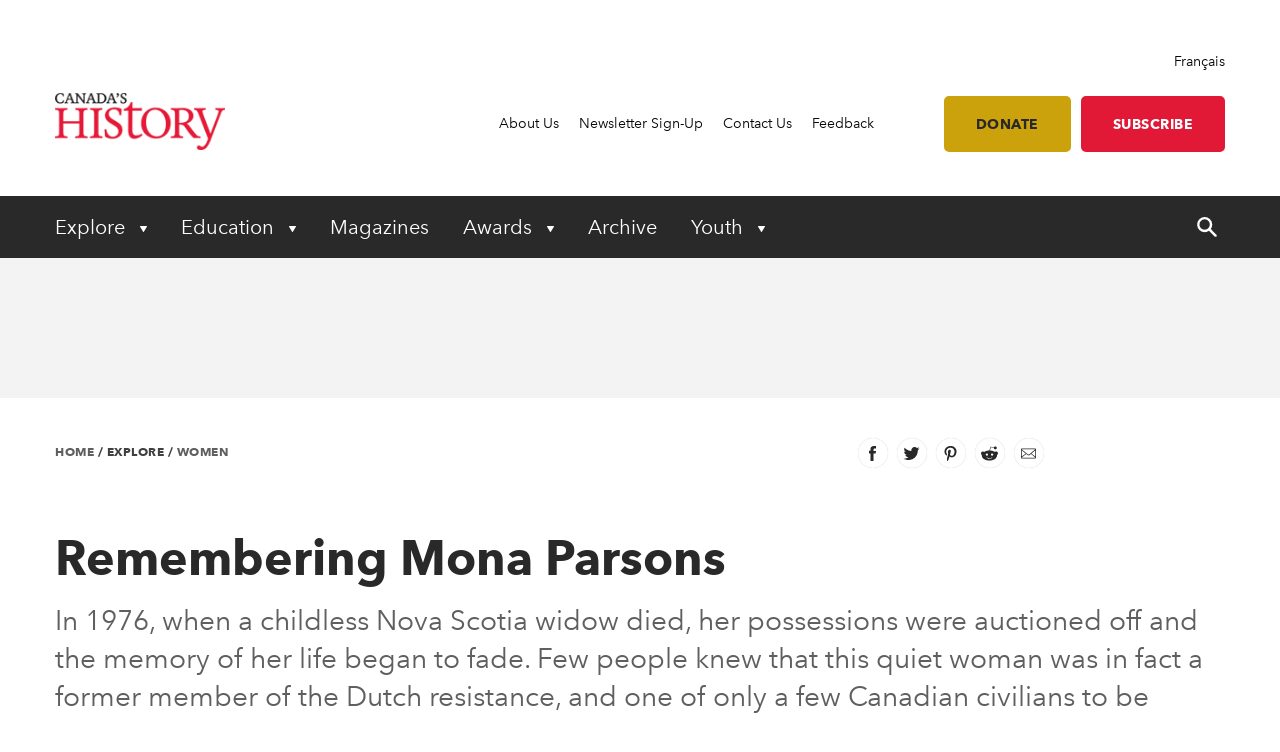

--- FILE ---
content_type: text/html; charset=utf-8
request_url: https://canadashistory.ca/explore/women/remembering-mona-parsons
body_size: 35764
content:


<!DOCTYPE html>
<html lang="en">
<head>
    
    <meta http-equiv="pragma" content="no-cache"/>
    <meta content="Mona Parsons was member of the Dutch resistance, and one of only a few Canadian civilians to be interned in Nazi prison camps. Andria Hill recounts Mona Parson&#x2019;s remarkable story." name="description" />
    <meta content="Canada&#x2019;s History Society, Canadian history, Canada&#x2019;s History magazine, formerly The Beaver magazine, Kayak: Canada&#x2019;s History Magazine for Kids, Governor General&#x2019;s History Awards" name="keywords" />
    <meta charset="utf-8"/>
    <meta name="viewport" content="width=device-width, initial-scale=1.0"/>
    <link rel="stylesheet" href="/dist/app.css" />

    <meta name="google-site-verification" content="y2HxlZ0mqqQ2oQZjfhOIP6iTbsEMOcVcv-2znJoiQW8"/>
    <meta property="og:url" content="https://canadashistory.ca/explore/women/remembering-mona-parsons">
    <meta property="og:image" content="https://canadashistory.ca/getmedia/e95c55b0-6646-4695-99e4-c46c5a89a72c/ExpWom40WomenMonaParsons768x511.jpg?ext=.jpg" />

    <script async src="https://pagead2.googlesyndication.com/pagead/js/adsbygoogle.js?client=ca-pub-0843427451922301" crossorigin="anonymous"></script>
    

    <link rel="icon" href="/favicon.ico?v=sI6SSUXXl8RQ01OWPhphJOgCXC0kwsgyxj6XVPrNlIg" sizes="any">
    <link rel="icon" href="/icon.svg" type="image/svg+xml">
    <link rel="apple-touch-icon" href="/apple-touch-icon.png?v=SWkhlBoNXQiBIKo6YFETnAf6DJbEue7cV3GwWJSYQc8">
    <link rel="manifest" href="/manifest.webmanifest">

    <!-- Google Tag Manager -->
<script>(function(w,d,s,l,i){w[l]=w[l]||[];w[l].push({'gtm.start':
new Date().getTime(),event:'gtm.js'});var f=d.getElementsByTagName(s)[0],
j=d.createElement(s),dl=l!='dataLayer'?'&l='+l:'';j.async=true;j.src=
'https://www.googletagmanager.com/gtm.js?id='+i+dl;f.parentNode.insertBefore(j,f);
})(window,document,'script','dataLayer','GTM-M4Z8JZ');</script>
<!-- End Google Tag Manager -->

    <script type='text/javascript' src='https://butterfly-script.darwin.cx/dcxpw-init.js'></script>

    <script async src="https://securepubads.g.doubleclick.net/tag/js/gpt.js"></script>

<script>
  window.googletag = window.googletag || {cmd: []};
  googletag.cmd.push(function() {
    googletag.defineSlot('/75776817/CH-LB-Left', [728, 90], 'div-gpt-ad-1712701117406-0').addService(googletag.pubads());
    googletag.pubads().enableSingleRequest();
    googletag.enableServices();
  });
</script>

<script>

  window.googletag = window.googletag || {cmd: []};

  googletag.cmd.push(function() {

    googletag.defineSlot('/75776817/CH-MB-Right', [286, 90], 'div-gpt-ad-1713277625288-0').addService(googletag.pubads());

    googletag.pubads().enableSingleRequest();

    googletag.enableServices();

  });

</script>

<script>

  window.googletag = window.googletag || {cmd: []};

  googletag.cmd.push(function() {

    googletag.defineSlot('/75776817/CH-LB-Mobile', [[320, 50], [320, 100], [300, 250]], 'div-gpt-ad-1713278638240-0').addService(googletag.pubads());

    googletag.pubads().enableSingleRequest();

    googletag.enableServices();

  });

</script>

<script>

  window.googletag = window.googletag || {cmd: []};

  googletag.cmd.push(function() {

    googletag.defineSlot('/75776817/CH-BB-1', [[300, 600], [300, 250]], 'div-gpt-ad-1713278446996-0').addService(googletag.pubads());

    googletag.pubads().enableSingleRequest();

    googletag.enableServices();

  });

</script>

<script>

  window.googletag = window.googletag || {cmd: []};

  googletag.cmd.push(function() {

    googletag.defineSlot('/75776817/CH-BB-Bottom', [[300, 600], [320, 100], [300, 100], [300, 250]], 'div-gpt-ad-1713278378800-0').addService(googletag.pubads());

    googletag.pubads().enableSingleRequest();

    googletag.enableServices();

  });

</script>

<script>

  window.googletag = window.googletag || {cmd: []};

  googletag.cmd.push(function() {

    googletag.defineSlot('/75776817/CH-Support', [[336, 280], [300, 250], [468, 60], [728, 90]], 'div-gpt-ad-1713278257323-0').addService(googletag.pubads());

    googletag.pubads().enableSingleRequest();

    googletag.enableServices();

  });
 </script>


<script>
  window.googletag = window.googletag || {cmd: []};
  googletag.cmd.push(function() {
    googletag.defineSlot('/75776817/CH-Support', [[300, 250], [728, 90], [468, 60], [336, 280]], 'div-gpt-ad-1714145757173-0').addService(googletag.pubads());
    googletag.pubads().enableSingleRequest();
    googletag.enableServices();
  });
</script>

    <!-- Facebook Pixel Code -->
<script>
!function(f,b,e,v,n,t,s)
{if(f.fbq)return;n=f.fbq=function(){n.callMethod?
n.callMethod.apply(n,arguments):n.queue.push(arguments)};
if(!f._fbq)f._fbq=n;n.push=n;n.loaded=!0;n.version='2.0';
n.queue=[];t=b.createElement(e);t.async=!0;
t.src=v;s=b.getElementsByTagName(e)[0];
s.parentNode.insertBefore(t,s)}(window, document,'script',
'https://connect.facebook.net/en_US/fbevents.js');
fbq('init', '620674021413085');
fbq('track', 'PageView');
</script>
<noscript><img height="1" width="1" style="display:none"
src="https://www.facebook.com/tr?id=620674021413085&ev=PageView&noscript=1"
/></noscript>
<!-- End Facebook Pixel Code -->

    <title>Remembering Mona Parsons - Canada&#x27;s History</title>

    <script defer src="/dist/critical.js"></script>
    <script defer src="/dist/app.js"></script>
    

</head>
<body class="LTR Chrome ENCA ContentBody">
    <!-- Google Tag Manager (noscript) -->
<noscript><iframe src="https://www.googletagmanager.com/ns.html?id=GTM-M4Z8JZ"
height="0" width="0" style="display:none;visibility:hidden"></iframe></noscript>
<!-- End Google Tag Manager (noscript) -->
    <div b-jlfzo7lc4d id="accessibility-links">
      <a b-jlfzo7lc4d href="#skippednav">Skip to Content</a>
    </div>
    
<header id="main-header" role="banner">
    <div class="container utility">
        <div class="row column align-right">
            
<div class="lang-toggle">
    <a href="https://www.histoirecanada.ca/language-version-not-available" lang="fr-CA">Fran&#xE7;ais</a>
</div>
        </div>
        <div class="row flex-row align-middle">
            <div class="columns small-4 medium-2 brand">
                    <a href="/home">
                        <img id="p_lt_ctl01_EditableImage_ucEditableImage_imgImage" src="/getmedia/403579d5-882a-4f8e-8469-6e0b06c7ac59/en-logo-2.png?width=187&amp;height=63&amp;ext=.png" alt="logo">
                    </a>
            </div>
            <nav class="columns small-8 medium-10 utility-nav" role="navigation">
                <ul>
                    
    <li>
        <a class="" href="https://www.canadashistory.ca/about-us" >About Us</a>
    </li>
    <li>
        <a class="" href="https://www.canadashistory.ca/newsletter-sign-up" >Newsletter Sign-Up</a>
    </li>
    <li>
        <a class="" href="https://www.canadashistory.ca/about-us/contact-us" >Contact Us</a>
    </li>
    <li>
        <a class="" href="https://www.canadashistory.ca/about-us/feedback" >Feedback</a>
    </li>
<li>
    <a class="btn btn-lightgold has-margin-left " href=#donate>Donate</a>
</li>

<li>
    <a class="btn btn-red " href="https://secure.canadashistory.ca/G5YTNAVC">Subscribe</a>
</li> 
                </ul>
                <button id="mobile-menu-toggle" type="button" class="button show-for-small-only">
                    <!--Menu-->
                </button>
            </nav>
        </div>
    </div>
    <div class="container primary-nav">
        <div class="row">
            <nav class="columns small-12 primarycolours" role="navigation">
                <ul>
            <li class="children">

                <button class="first-level " type="button" aria-haspopup="true" aria-controls="menu_Explore"
                        aria-expanded="false" aria-label="Expand or collapse Explore menu">
                    Explore
                </button>
                <ul class="second-level-menu" id="menu_Explore">
                            <li class="regular ">
                                <a class="second-level" href="https://www.canadashistory.ca/explore/all-stories">
                                    <span>All Stories</span>
                                </a>
                            </li>
                            <li class="regular ">
                                <a class="second-level" href="https://www.canadashistory.ca/explore/books">
                                    <span>Books</span>
                                </a>
                            </li>
                            <li class="regular ">
                                <a class="second-level" href="https://www.canadashistory.ca/explore/canada-s-history-forum">
                                    <span>Canada&#x27;s History Forum</span>
                                </a>
                            </li>
                            <li class="regular ">
                                <a class="second-level" href="https://www.canadashistory.ca/explore/museums-galleries-archives">
                                    <span>Museums, Galleries &amp; Archives</span>
                                </a>
                            </li>
                            <li class="regular ">
                                <a class="second-level" href="https://www.canadashistory.ca/explore/podcasts">
                                    <span>Podcasts</span>
                                </a>
                            </li>
                            <li class="regular ">
                                <a class="second-level" href="https://www.canadashistory.ca/explore/travel">
                                    <span>Travel</span>
                                </a>
                            </li>
                            <li class="regular ">
                                <a class="second-level" href="https://www.canadashistory.ca/explore/teaching">
                                    <span>Teaching</span>
                                </a>
                            </li>
                            <li class="regular ">
                                <a class="second-level" href="https://www.canadashistory.ca/explore/videos">
                                    <span>Videos</span>
                                </a>
                            </li>
                            <li class="regular ">
                                <a class="second-level" href="https://www.canadashistory.ca/explore/webinars">
                                    <span>Webinars</span>
                                </a>
                            </li>
                </ul>
            </li>
            <li class="children">

                <button class="first-level " type="button" aria-haspopup="true" aria-controls="menu_Education"
                        aria-expanded="false" aria-label="Expand or collapse Education menu">
                    Education
                </button>
                <ul class="second-level-menu" id="menu_Education">
                            <li class="regular ">
                                <a class="second-level" href="https://www.canadashistory.ca/education/highlights">
                                    <span>Highlights</span>
                                </a>
                            </li>
                            <li class="regular ">
                                <a class="second-level" href="https://www.canadashistory.ca/education/classroom-resources">
                                    <span>Classroom Resources</span>
                                </a>
                            </li>
                            <li class="regular ">
                                <a class="second-level" href="https://www.canadashistory.ca/education/lesson-plans">
                                    <span>Lesson Plans</span>
                                </a>
                            </li>
                            <li class=" children ">
                                    <a class="second-level" href="https://www.canadashistory.ca/education/kayak-in-the-classroom">
                                        <span>Kayak in the Classroom</span>
                                    </a>
                                <button type="button" class="third-level-toggle" aria-expanded="false" aria-haspopup="true"
                                        aria-label="Expand or collapse Professional Learning" aria-controls="menu_KayakintheClassroom">
                                </button>
                                <ul class="third-level-menu">
                                        <li class="">
                                                <a class="third-level" tabindex="-1" href="https://www.canadashistory.ca/education/kayak-in-the-classroom/black-history" >
                                                    <span>Black History</span>
                                                </a>
                                        </li>
                                        <li class="">
                                                <a class="third-level" tabindex="-1" href="https://www.canadashistory.ca/education/kayak-in-the-classroom/canada-and-the-cold-war" >
                                                    <span>Canada and the Cold War</span>
                                                </a>
                                        </li>
                                        <li class="">
                                                <a class="third-level" tabindex="-1" href="https://www.canadashistory.ca/education/kayak-in-the-classroom/canada-in-space" >
                                                    <span>Canada in Space</span>
                                                </a>
                                        </li>
                                        <li class="">
                                                <a class="third-level" tabindex="-1" href="https://www.canadashistory.ca/education/kayak-in-the-classroom/canadians-of-chinese-descent" >
                                                    <span>Canadians of Chinese Descent</span>
                                                </a>
                                        </li>
                                        <li class="">
                                                <a class="third-level" tabindex="-1" href="https://www.canadashistory.ca/education/kayak-in-the-classroom/canadian-charter" >
                                                    <span>Canadian Charter</span>
                                                </a>
                                        </li>
                                        <li class="">
                                                <a class="third-level" tabindex="-1" href="https://www.canadashistory.ca/education/kayak-in-the-classroom/elections" >
                                                    <span>Choosing Canada&#x27;s Leaders</span>
                                                </a>
                                        </li>
                                        <li class="">
                                                <a class="third-level" tabindex="-1" href="https://www.canadashistory.ca/education/kayak-in-the-classroom/commemoration" >
                                                    <span>Commemoration</span>
                                                </a>
                                        </li>
                                        <li class="">
                                                <a class="third-level" tabindex="-1" href="https://www.canadashistory.ca/education/kayak-in-the-classroom/crafts" >
                                                    <span>Crafts in Canada</span>
                                                </a>
                                        </li>
                                        <li class="">
                                                <a class="third-level" tabindex="-1" href="https://www.canadashistory.ca/education/kayak-in-the-classroom/disability" >
                                                    <span>DisAbility</span>
                                                </a>
                                        </li>
                                        <li class="">
                                                <a class="third-level" tabindex="-1" href="https://www.canadashistory.ca/education/kayak-in-the-classroom/electrifying" >
                                                    <span>Electrifying!</span>
                                                </a>
                                        </li>
                                        <li class="">
                                                <a class="third-level" tabindex="-1" href="https://www.canadashistory.ca/education/kayak-in-the-classroom/fur-trade-history" >
                                                    <span>Fur Trade History</span>
                                                </a>
                                        </li>
                                        <li class="">
                                                <a class="third-level" tabindex="-1" href="https://www.canadashistory.ca/education/kayak-in-the-classroom/french-anglais-and-more" >
                                                    <span>French, Anglais and More</span>
                                                </a>
                                        </li>
                                        <li class="">
                                                <a class="third-level" tabindex="-1" href="https://www.canadashistory.ca/education/kayak-in-the-classroom/immigration-history" >
                                                    <span>Immigration History</span>
                                                </a>
                                        </li>
                                        <li class="">
                                                <a class="third-level" tabindex="-1" href="https://www.canadashistory.ca/education/kayak-in-the-classroom/remembrance-day" >
                                                    <span>Remembrance Day </span>
                                                </a>
                                        </li>
                                        <li class="">
                                                <a class="third-level" tabindex="-1" href="https://www.canadashistory.ca/education/kayak-in-the-classroom/settling-in-canada" >
                                                    <span>Settling in Canada</span>
                                                </a>
                                        </li>
                                        <li class="">
                                                <a class="third-level" tabindex="-1" href="https://www.canadashistory.ca/education/kayak-in-the-classroom/treaties" >
                                                    <span>Treaties</span>
                                                </a>
                                        </li>
                                        <li class="">
                                                <a class="third-level" tabindex="-1" href="https://www.canadashistory.ca/education/kayak-in-the-classroom/women-s-history" >
                                                    <span>Women&#x27;s History</span>
                                                </a>
                                        </li>
                                </ul>
                            </li>
                            <li class="regular ">
                                <a class="second-level" href="https://www.canadashistory.ca/education/professional-learning">
                                    <span>Professional Learning</span>
                                </a>
                            </li>
                            <li class="regular ">
                                <a class="second-level" href="https://www.canadashistory.ca/education/heritage-fairs">
                                    <span>Heritage Fairs</span>
                                </a>
                            </li>
                            <li class="regular ">
                                <a class="second-level" href="https://www.canadashistory.ca/education/nobleman-scholar-program">
                                    <span>Nobleman Scholar Program</span>
                                </a>
                            </li>
                            <li class="regular ">
                                <a class="second-level" href="https://www.canadashistory.ca/education/truth-before-reconciliation">
                                    <span>Truth Before Reconciliation</span>
                                </a>
                            </li>
                </ul>
            </li>
            <li>
                <a class="first-level" href="https://www.canadashistory.ca/magazines" aria-expanded="false">Magazines</a>
            </li>
            <li class="children">

                <button class="first-level " type="button" aria-haspopup="true" aria-controls="menu_Awards"
                        aria-expanded="false" aria-label="Expand or collapse Awards menu">
                    Awards
                </button>
                <ul class="second-level-menu" id="menu_Awards">
                            <li class=" children ">
                                    <a class="second-level" href="https://www.canadashistory.ca/awards/governor-general-s-history-awards">
                                        <span>Governor General&#x27;s History Awards</span>
                                    </a>
                                <button type="button" class="third-level-toggle" aria-expanded="false" aria-haspopup="true"
                                        aria-label="Expand or collapse Professional Learning" aria-controls="menu_GovernorGeneral&#x27;sHistoryAwards">
                                </button>
                                <ul class="third-level-menu">
                                        <li class="">
                                                <a class="third-level" tabindex="-1" href="https://www.canadashistory.ca/awards/governor-general-s-history-awards/award-recipients" >
                                                    <span>Award Recipients</span>
                                                </a>
                                        </li>
                                        <li class="">
                                                <a class="third-level" tabindex="-1" href="https://www.canadashistory.ca/awards/governor-general-s-history-awards/about-the-awards" >
                                                    <span>About the Awards</span>
                                                </a>
                                        </li>
                                        <li class="">
                                                <a class="third-level" tabindex="-1" href="https://www.canadashistory.ca/awards/governor-general-s-history-awards/nominate" >
                                                    <span>Nominate</span>
                                                </a>
                                        </li>
                                </ul>
                            </li>
                            <li class="regular ">
                                <a class="second-level" href="https://www.canadashistory.ca/awards/the-john-bragg-award-for-atlantic-canada">
                                    <span>The John Bragg Award for Atlantic Canada</span>
                                </a>
                            </li>
                            <li class="regular ">
                                <a class="second-level" href="https://www.canadashistory.ca/awards/canada-s-history-forum">
                                    <span>Canada&#x27;s History Forum</span>
                                </a>
                            </li>
                </ul>
            </li>
            <li>
                <a class="first-level" href="https://www.canadashistory.ca/archive" aria-expanded="false">Archive</a>
            </li>
            <li class="children">

                <button class="first-level " type="button" aria-haspopup="true" aria-controls="menu_Youth"
                        aria-expanded="false" aria-label="Expand or collapse Youth menu">
                    Youth
                </button>
                <ul class="second-level-menu" id="menu_Youth">
                            <li class="regular ">
                                <a class="second-level" href="https://www.canadashistory.ca/youth/highlights">
                                    <span>Highlights</span>
                                </a>
                            </li>
                            <li class=" children ">
                                    <a class="second-level" href="https://www.canadashistory.ca/youth/heritage-fairs-en">
                                        <span>Heritage Fairs</span>
                                    </a>
                                <button type="button" class="third-level-toggle" aria-expanded="false" aria-haspopup="true"
                                        aria-label="Expand or collapse Professional Learning" aria-controls="menu_HeritageFairs">
                                </button>
                                <ul class="third-level-menu">
                                        <li class="">
                                                <a class="third-level" tabindex="-1" href="https://www.canadashistory.ca/youth/heritage-fairs-en/heritage-fair-national-showcase" >
                                                    <span>Heritage Fair National Showcase</span>
                                                </a>
                                        </li>
                                </ul>
                            </li>
                            <li class=" children ">
                                    <a class="second-level" href="https://www.canadashistory.ca/youth/explore-kayak-all-stories">
                                        <span>Explore Kayak - All Stories</span>
                                    </a>
                                <button type="button" class="third-level-toggle" aria-expanded="false" aria-haspopup="true"
                                        aria-label="Expand or collapse Professional Learning" aria-controls="menu_ExploreKayak-AllStories">
                                </button>
                                <ul class="third-level-menu">
                                        <li class="">
                                                <a class="third-level" tabindex="-1" href="https://www.canadashistory.ca/youth/explore-kayak-all-stories/latest-kayak-magazine" >
                                                    <span>Latest Kayak Magazine</span>
                                                </a>
                                        </li>
                                        <li class="">
                                                <a class="third-level" tabindex="-1" href="https://www.canadashistory.ca/youth/explore-kayak-all-stories/historical-fiction" >
                                                    <span>Historical Fiction</span>
                                                </a>
                                        </li>
                                        <li class="">
                                                <a class="third-level" tabindex="-1" href="https://www.canadashistory.ca/youth/explore-kayak-all-stories/kayak-contest" >
                                                    <span>Kayak Contest</span>
                                                </a>
                                        </li>
                                </ul>
                            </li>
                            <li class="regular ">
                                <a class="second-level" href="https://www.canadashistory.ca/youth/ourstoriesourvoices">
                                    <span>#OurStoriesOurVoices</span>
                                </a>
                            </li>
                            <li class=" children ">
                                    <a class="second-level" href="https://www.canadashistory.ca/youth/young-citizens">
                                        <span>Young Citizens</span>
                                    </a>
                                <button type="button" class="third-level-toggle" aria-expanded="false" aria-haspopup="true"
                                        aria-label="Expand or collapse Professional Learning" aria-controls="menu_YoungCitizens">
                                </button>
                                <ul class="third-level-menu">
                                        <li class="">
                                                <a class="third-level" tabindex="-1" href="https://www.canadashistory.ca/youth/young-citizens/about-young-citizens" >
                                                    <span>About Young Citizens</span>
                                                </a>
                                        </li>
                                </ul>
                            </li>
                </ul>
            </li>
    <li id="search-control" class="hide-for-small-only">
        <a href="#" aria-expanded="false">
            <span class="search-open">
                <svg width="20" height="20" xmlns="http://www.w3.org/2000/svg" viewBox="0 0 13.81 14">
                    <title>search-icon</title><path d="M5.22,0A5.28,5.28,0,0,0,0,5.32a5.28,5.28,0,0,0,5.22,5.32,4.92,4.92,0,0,0,3.05-1l4,4a0.84,0.84,0,0,0,1.28-1.08,0.1,0.1,0,0,0-.1-0.1L9.56,8.37a4.92,4.92,0,0,0,1-3.05A5.3,5.3,0,0,0,5.22,0Zm0,1.58A3.7,3.7,0,0,1,8.87,5.22,3.58,3.58,0,0,1,5.22,8.87,3.55,3.55,0,0,1,1.58,5.32,3.79,3.79,0,0,1,5.22,1.58h0Z" fill="#fff"/>
                </svg>
            </span>
            <span class="search-close">
                <svg width="20" height="20" xmlns="http://www.w3.org/2000/svg" viewBox="0 0 13.8 14">
                    <title>close</title><polygon points="13.8 12.8 8.08 6.99 13.78 1.2 12.59 0 6.89 5.79 1.19 0 0 1.2 5.72 7.01 0.02 12.8 1.21 14 6.91 8.21 12.61 14 13.8 12.8" fill="#fff"/>
                </svg>
            </span>
        </a>
    </li>
</ul>
            </nav>
        </div>
    </div>
    <div id="search-component" class="container" aria-hidden="true" role="search">
        
<div class="searchBox">
    <div class="search-inputs">
        <div class="row">
            <div class="column small-12">
                <label for="predictive-search-input">Search for:</label>
                <input type="text" maxlength="1000" id="predictive-search-input" placeholder="Start your search..." class="form-control predictive-search-input" autocomplete="off">
                <input type="submit" value="Search" class="search-button button dark btn btn-default">
            </div>
        </div>
    </div>
    <div class="search-results">
        <div class="row">
            <div class="column small-12">
                <div class="predictiveSearchHolder">
                    <div class="predictiveSearchResults" style="display: none;"></div>
                </div>
            </div>
        </div>
    </div>
</div>
    </div>
    <div class="mobile-menu">
        <div id="mobile-search-control">
    <div class="searchBox">
        <div class="search-inputs">
            <div class="row">
                <div class="column small-11">
                    <label for="predictive-search-input-mobile">Search for:</label>
                    <input  type="text" maxlength="1000" id="predictive-search-input-mobile" placeholder="Start your search..." class="form-control predictive-search-input" autocomplete="off">
                    <input type="submit" value="Search" class="search-button button btn btn-default">

                </div>
                <div class="column small-1">
                    <button type="button" role="button" class="close-mobile-menu">
                        <i class="icon icon-close-white"></i>
                    </button>
                </div>
            </div>
        </div>
        <div class="search-results">
            <div class="row">
                <div class="column small-12">
                    <div class="predictiveSearchHolder">
                        <div class="predictiveSearchResults" style="display: none;"></div>
                    </div>
                </div>
            </div>
        </div>
    </div>
</div>
        <nav class="primarycolours mobile-primary-nav">
            <ul>
            <li class="children">

                <button class="first-level " type="button" aria-haspopup="true" aria-controls="menu_Explore"
                        aria-expanded="false" aria-label="Expand or collapse Explore menu">
                    Explore
                </button>
                <ul class="second-level-menu" id="menu_Explore">
                            <li class="regular ">
                                <a class="second-level" href="https://www.canadashistory.ca/explore/all-stories">
                                    <span>All Stories</span>
                                </a>
                            </li>
                            <li class="regular ">
                                <a class="second-level" href="https://www.canadashistory.ca/explore/books">
                                    <span>Books</span>
                                </a>
                            </li>
                            <li class="regular ">
                                <a class="second-level" href="https://www.canadashistory.ca/explore/canada-s-history-forum">
                                    <span>Canada&#x27;s History Forum</span>
                                </a>
                            </li>
                            <li class="regular ">
                                <a class="second-level" href="https://www.canadashistory.ca/explore/museums-galleries-archives">
                                    <span>Museums, Galleries &amp; Archives</span>
                                </a>
                            </li>
                            <li class="regular ">
                                <a class="second-level" href="https://www.canadashistory.ca/explore/podcasts">
                                    <span>Podcasts</span>
                                </a>
                            </li>
                            <li class="regular ">
                                <a class="second-level" href="https://www.canadashistory.ca/explore/travel">
                                    <span>Travel</span>
                                </a>
                            </li>
                            <li class="regular ">
                                <a class="second-level" href="https://www.canadashistory.ca/explore/teaching">
                                    <span>Teaching</span>
                                </a>
                            </li>
                            <li class="regular ">
                                <a class="second-level" href="https://www.canadashistory.ca/explore/videos">
                                    <span>Videos</span>
                                </a>
                            </li>
                            <li class="regular ">
                                <a class="second-level" href="https://www.canadashistory.ca/explore/webinars">
                                    <span>Webinars</span>
                                </a>
                            </li>
                </ul>
            </li>
            <li class="children">

                <button class="first-level " type="button" aria-haspopup="true" aria-controls="menu_Education"
                        aria-expanded="false" aria-label="Expand or collapse Education menu">
                    Education
                </button>
                <ul class="second-level-menu" id="menu_Education">
                            <li class="regular ">
                                <a class="second-level" href="https://www.canadashistory.ca/education/highlights">
                                    <span>Highlights</span>
                                </a>
                            </li>
                            <li class="regular ">
                                <a class="second-level" href="https://www.canadashistory.ca/education/classroom-resources">
                                    <span>Classroom Resources</span>
                                </a>
                            </li>
                            <li class="regular ">
                                <a class="second-level" href="https://www.canadashistory.ca/education/lesson-plans">
                                    <span>Lesson Plans</span>
                                </a>
                            </li>
                            <li class=" children ">
                                    <a class="second-level" href="https://www.canadashistory.ca/education/kayak-in-the-classroom">
                                        <span>Kayak in the Classroom</span>
                                    </a>
                                <button type="button" class="third-level-toggle" aria-expanded="false" aria-haspopup="true"
                                        aria-label="Expand or collapse Professional Learning" aria-controls="menu_KayakintheClassroom">
                                </button>
                                <ul class="third-level-menu">
                                        <li class="">
                                                <a class="third-level" tabindex="-1" href="https://www.canadashistory.ca/education/kayak-in-the-classroom/black-history" >
                                                    <span>Black History</span>
                                                </a>
                                        </li>
                                        <li class="">
                                                <a class="third-level" tabindex="-1" href="https://www.canadashistory.ca/education/kayak-in-the-classroom/canada-and-the-cold-war" >
                                                    <span>Canada and the Cold War</span>
                                                </a>
                                        </li>
                                        <li class="">
                                                <a class="third-level" tabindex="-1" href="https://www.canadashistory.ca/education/kayak-in-the-classroom/canada-in-space" >
                                                    <span>Canada in Space</span>
                                                </a>
                                        </li>
                                        <li class="">
                                                <a class="third-level" tabindex="-1" href="https://www.canadashistory.ca/education/kayak-in-the-classroom/canadians-of-chinese-descent" >
                                                    <span>Canadians of Chinese Descent</span>
                                                </a>
                                        </li>
                                        <li class="">
                                                <a class="third-level" tabindex="-1" href="https://www.canadashistory.ca/education/kayak-in-the-classroom/canadian-charter" >
                                                    <span>Canadian Charter</span>
                                                </a>
                                        </li>
                                        <li class="">
                                                <a class="third-level" tabindex="-1" href="https://www.canadashistory.ca/education/kayak-in-the-classroom/elections" >
                                                    <span>Choosing Canada&#x27;s Leaders</span>
                                                </a>
                                        </li>
                                        <li class="">
                                                <a class="third-level" tabindex="-1" href="https://www.canadashistory.ca/education/kayak-in-the-classroom/commemoration" >
                                                    <span>Commemoration</span>
                                                </a>
                                        </li>
                                        <li class="">
                                                <a class="third-level" tabindex="-1" href="https://www.canadashistory.ca/education/kayak-in-the-classroom/crafts" >
                                                    <span>Crafts in Canada</span>
                                                </a>
                                        </li>
                                        <li class="">
                                                <a class="third-level" tabindex="-1" href="https://www.canadashistory.ca/education/kayak-in-the-classroom/disability" >
                                                    <span>DisAbility</span>
                                                </a>
                                        </li>
                                        <li class="">
                                                <a class="third-level" tabindex="-1" href="https://www.canadashistory.ca/education/kayak-in-the-classroom/electrifying" >
                                                    <span>Electrifying!</span>
                                                </a>
                                        </li>
                                        <li class="">
                                                <a class="third-level" tabindex="-1" href="https://www.canadashistory.ca/education/kayak-in-the-classroom/fur-trade-history" >
                                                    <span>Fur Trade History</span>
                                                </a>
                                        </li>
                                        <li class="">
                                                <a class="third-level" tabindex="-1" href="https://www.canadashistory.ca/education/kayak-in-the-classroom/french-anglais-and-more" >
                                                    <span>French, Anglais and More</span>
                                                </a>
                                        </li>
                                        <li class="">
                                                <a class="third-level" tabindex="-1" href="https://www.canadashistory.ca/education/kayak-in-the-classroom/immigration-history" >
                                                    <span>Immigration History</span>
                                                </a>
                                        </li>
                                        <li class="">
                                                <a class="third-level" tabindex="-1" href="https://www.canadashistory.ca/education/kayak-in-the-classroom/remembrance-day" >
                                                    <span>Remembrance Day </span>
                                                </a>
                                        </li>
                                        <li class="">
                                                <a class="third-level" tabindex="-1" href="https://www.canadashistory.ca/education/kayak-in-the-classroom/settling-in-canada" >
                                                    <span>Settling in Canada</span>
                                                </a>
                                        </li>
                                        <li class="">
                                                <a class="third-level" tabindex="-1" href="https://www.canadashistory.ca/education/kayak-in-the-classroom/treaties" >
                                                    <span>Treaties</span>
                                                </a>
                                        </li>
                                        <li class="">
                                                <a class="third-level" tabindex="-1" href="https://www.canadashistory.ca/education/kayak-in-the-classroom/women-s-history" >
                                                    <span>Women&#x27;s History</span>
                                                </a>
                                        </li>
                                </ul>
                            </li>
                            <li class="regular ">
                                <a class="second-level" href="https://www.canadashistory.ca/education/professional-learning">
                                    <span>Professional Learning</span>
                                </a>
                            </li>
                            <li class="regular ">
                                <a class="second-level" href="https://www.canadashistory.ca/education/heritage-fairs">
                                    <span>Heritage Fairs</span>
                                </a>
                            </li>
                            <li class="regular ">
                                <a class="second-level" href="https://www.canadashistory.ca/education/nobleman-scholar-program">
                                    <span>Nobleman Scholar Program</span>
                                </a>
                            </li>
                            <li class="regular ">
                                <a class="second-level" href="https://www.canadashistory.ca/education/truth-before-reconciliation">
                                    <span>Truth Before Reconciliation</span>
                                </a>
                            </li>
                </ul>
            </li>
            <li>
                <a class="first-level" href="https://www.canadashistory.ca/magazines" aria-expanded="false">Magazines</a>
            </li>
            <li class="children">

                <button class="first-level " type="button" aria-haspopup="true" aria-controls="menu_Awards"
                        aria-expanded="false" aria-label="Expand or collapse Awards menu">
                    Awards
                </button>
                <ul class="second-level-menu" id="menu_Awards">
                            <li class=" children ">
                                    <a class="second-level" href="https://www.canadashistory.ca/awards/governor-general-s-history-awards">
                                        <span>Governor General&#x27;s History Awards</span>
                                    </a>
                                <button type="button" class="third-level-toggle" aria-expanded="false" aria-haspopup="true"
                                        aria-label="Expand or collapse Professional Learning" aria-controls="menu_GovernorGeneral&#x27;sHistoryAwards">
                                </button>
                                <ul class="third-level-menu">
                                        <li class="">
                                                <a class="third-level" tabindex="-1" href="https://www.canadashistory.ca/awards/governor-general-s-history-awards/award-recipients" >
                                                    <span>Award Recipients</span>
                                                </a>
                                        </li>
                                        <li class="">
                                                <a class="third-level" tabindex="-1" href="https://www.canadashistory.ca/awards/governor-general-s-history-awards/about-the-awards" >
                                                    <span>About the Awards</span>
                                                </a>
                                        </li>
                                        <li class="">
                                                <a class="third-level" tabindex="-1" href="https://www.canadashistory.ca/awards/governor-general-s-history-awards/nominate" >
                                                    <span>Nominate</span>
                                                </a>
                                        </li>
                                </ul>
                            </li>
                            <li class="regular ">
                                <a class="second-level" href="https://www.canadashistory.ca/awards/the-john-bragg-award-for-atlantic-canada">
                                    <span>The John Bragg Award for Atlantic Canada</span>
                                </a>
                            </li>
                            <li class="regular ">
                                <a class="second-level" href="https://www.canadashistory.ca/awards/canada-s-history-forum">
                                    <span>Canada&#x27;s History Forum</span>
                                </a>
                            </li>
                </ul>
            </li>
            <li>
                <a class="first-level" href="https://www.canadashistory.ca/archive" aria-expanded="false">Archive</a>
            </li>
            <li class="children">

                <button class="first-level " type="button" aria-haspopup="true" aria-controls="menu_Youth"
                        aria-expanded="false" aria-label="Expand or collapse Youth menu">
                    Youth
                </button>
                <ul class="second-level-menu" id="menu_Youth">
                            <li class="regular ">
                                <a class="second-level" href="https://www.canadashistory.ca/youth/highlights">
                                    <span>Highlights</span>
                                </a>
                            </li>
                            <li class=" children ">
                                    <a class="second-level" href="https://www.canadashistory.ca/youth/heritage-fairs-en">
                                        <span>Heritage Fairs</span>
                                    </a>
                                <button type="button" class="third-level-toggle" aria-expanded="false" aria-haspopup="true"
                                        aria-label="Expand or collapse Professional Learning" aria-controls="menu_HeritageFairs">
                                </button>
                                <ul class="third-level-menu">
                                        <li class="">
                                                <a class="third-level" tabindex="-1" href="https://www.canadashistory.ca/youth/heritage-fairs-en/heritage-fair-national-showcase" >
                                                    <span>Heritage Fair National Showcase</span>
                                                </a>
                                        </li>
                                </ul>
                            </li>
                            <li class=" children ">
                                    <a class="second-level" href="https://www.canadashistory.ca/youth/explore-kayak-all-stories">
                                        <span>Explore Kayak - All Stories</span>
                                    </a>
                                <button type="button" class="third-level-toggle" aria-expanded="false" aria-haspopup="true"
                                        aria-label="Expand or collapse Professional Learning" aria-controls="menu_ExploreKayak-AllStories">
                                </button>
                                <ul class="third-level-menu">
                                        <li class="">
                                                <a class="third-level" tabindex="-1" href="https://www.canadashistory.ca/youth/explore-kayak-all-stories/latest-kayak-magazine" >
                                                    <span>Latest Kayak Magazine</span>
                                                </a>
                                        </li>
                                        <li class="">
                                                <a class="third-level" tabindex="-1" href="https://www.canadashistory.ca/youth/explore-kayak-all-stories/historical-fiction" >
                                                    <span>Historical Fiction</span>
                                                </a>
                                        </li>
                                        <li class="">
                                                <a class="third-level" tabindex="-1" href="https://www.canadashistory.ca/youth/explore-kayak-all-stories/kayak-contest" >
                                                    <span>Kayak Contest</span>
                                                </a>
                                        </li>
                                </ul>
                            </li>
                            <li class="regular ">
                                <a class="second-level" href="https://www.canadashistory.ca/youth/ourstoriesourvoices">
                                    <span>#OurStoriesOurVoices</span>
                                </a>
                            </li>
                            <li class=" children ">
                                    <a class="second-level" href="https://www.canadashistory.ca/youth/young-citizens">
                                        <span>Young Citizens</span>
                                    </a>
                                <button type="button" class="third-level-toggle" aria-expanded="false" aria-haspopup="true"
                                        aria-label="Expand or collapse Professional Learning" aria-controls="menu_YoungCitizens">
                                </button>
                                <ul class="third-level-menu">
                                        <li class="">
                                                <a class="third-level" tabindex="-1" href="https://www.canadashistory.ca/youth/young-citizens/about-young-citizens" >
                                                    <span>About Young Citizens</span>
                                                </a>
                                        </li>
                                </ul>
                            </li>
                </ul>
            </li>
    <li id="search-control" class="hide-for-small-only">
        <a href="#" aria-expanded="false">
            <span class="search-open">
                <svg width="20" height="20" xmlns="http://www.w3.org/2000/svg" viewBox="0 0 13.81 14">
                    <title>search-icon</title><path d="M5.22,0A5.28,5.28,0,0,0,0,5.32a5.28,5.28,0,0,0,5.22,5.32,4.92,4.92,0,0,0,3.05-1l4,4a0.84,0.84,0,0,0,1.28-1.08,0.1,0.1,0,0,0-.1-0.1L9.56,8.37a4.92,4.92,0,0,0,1-3.05A5.3,5.3,0,0,0,5.22,0Zm0,1.58A3.7,3.7,0,0,1,8.87,5.22,3.58,3.58,0,0,1,5.22,8.87,3.55,3.55,0,0,1,1.58,5.32,3.79,3.79,0,0,1,5.22,1.58h0Z" fill="#fff"/>
                </svg>
            </span>
            <span class="search-close">
                <svg width="20" height="20" xmlns="http://www.w3.org/2000/svg" viewBox="0 0 13.8 14">
                    <title>close</title><polygon points="13.8 12.8 8.08 6.99 13.78 1.2 12.59 0 6.89 5.79 1.19 0 0 1.2 5.72 7.01 0.02 12.8 1.21 14 6.91 8.21 12.61 14 13.8 12.8" fill="#fff"/>
                </svg>
            </span>
        </a>
    </li>
</ul>
        </nav>
        
<div class="mobile-menu-cta">
    <nav class="mobile-menu-cta-list">
        <ul>
            <li>
                <a class="btn btn-lightgold " href="#Donate">Donate</a>
            </li>

            <li>
                <a class="btn btn-red " href="https://secure.canadashistory.ca/G5YTNAVC">Subscribe</a>
            </li>
        </ul>
    </nav>
</div>

<nav class="mobile-utility-nav">
    <ul>
            <li>
                <a class="" href="https://www.canadashistory.ca/about-us" >About Us</a>
            </li>
            <li>
                <a class="" href="https://www.canadashistory.ca/newsletter-sign-up" >Newsletter Sign-Up</a>
            </li>
            <li>
                <a class="" href="https://www.canadashistory.ca/about-us/contact-us" >Contact Us</a>
            </li>
            <li>
                <a class="" href="https://www.canadashistory.ca/about-us/feedback" >Feedback</a>
            </li>
        <li>
            
<div class="lang-toggle">
    <a href="https://www.histoirecanada.ca/language-version-not-available" lang="fr-CA">Fran&#xE7;ais</a>
</div>
        </li>
    </ul>
</nav>
    </div>
</header>

    <section b-jlfzo7lc4d id="hidden-by-donation-script" style="display:none;"></section>
    <section b-jlfzo7lc4d id="top-banners">
        <div b-jlfzo7lc4d class="row">
            <div b-jlfzo7lc4d class="columns small-12">
                
    <div class="leader-board">
        <!-- /75776817/CH-LB-Left -->
<div id='div-gpt-ad-1712701117406-0' style='min-width: 728px; min-height: 90px;'>
  <script>
    googletag.cmd.push(function() { googletag.display('div-gpt-ad-1712701117406-0'); });
  </script>
</div>
    </div>

                
    <div class="mini-banner">
        <!-- /75776817/CH-MB-Right -->

<div id='div-gpt-ad-1713277625288-0' style='min-width: 286px; min-height: 90px;'>

  <script>

    googletag.cmd.push(function() { googletag.display('div-gpt-ad-1713277625288-0'); });

  </script>

</div>
    </div>

                
    <div class="mobile-header">
        <!-- /75776817/CH-LB-Mobile -->

<div id='div-gpt-ad-1713278638240-0' style='min-width: 300px; min-height: 50px;'>

  <script>

    googletag.cmd.push(function() { googletag.display('div-gpt-ad-1713278638240-0'); });

  </script>

</div>
    </div>

            </div>
        </div>
    </section>
    
    <div class="disruptive-cta dark hasImage" role="dialog" aria-labelledby="ctaTitle" aria-describedby="ctaDesc">
    <div class="inner clearfix">
        <button type="button" class="disruptive-cta-close-link">
            <span class="show-for-sr">Close ad</span>
        </button>
        <div class="image">
            <img src="/getmedia/58d291ce-d89b-48b3-aabf-10440654d744/CTAPopNewsWhiteBGIcon.png?width=110&amp;height=115&amp;ext=.png" alt="CTA Image" />
        </div>
        <div class="content">
            <div id="ctaTitle" class="title">Your history. Your inbox.</div>
            <div id="ctaDesc" class="short-description">7 uniquely curated newsletters to choose from.</div>
            <div class="link">
                <a href="/newsletter-sign-up" class="button">Sign up</a>
            </div>
        </div>
    </div>
</div>

    
    <div b-jlfzo7lc4d class="container">
        <main b-jlfzo7lc4d id="page" class="home" role="main">
            <a b-jlfzo7lc4d id="skippednav" href="#" name="skippednav"></a>
            

<div id="two-columns-right-rail" class="content">
    <span id="jump"></span>
    <div id="hero-nav">
        <div class="row">
            <div class="columns large-8 medium-6 small-12">
                
<div id="breadcrumbs">
            <a href="/home" title="Home">Home</a> /            <span title="Explore">Explore</span> /            <a href="/explore/women" title="Women">Women</a> </div>
            </div>
            <div class="columns large-4 medium-6 small-12 small-align-right">
                
<ul class="share-icons">
        <li>
            <a href="https://www.facebook.com/sharer/sharer.php?u=https%3A%2F%2Fcanadashistory.ca%2Fexplore%2Fwomen%2Fremembering-mona-parsons" target=&quot;_blank&quot; rel=&quot;noopener&quot;>
                <?xml version="1.0" encoding="utf-8"?>
<!-- Generator: Adobe Illustrator 19.2.1, SVG Export Plug-In . SVG Version: 6.00 Build 0)  -->
<svg version="1.1" xmlns="http://www.w3.org/2000/svg" xmlns:xlink="http://www.w3.org/1999/xlink" x="0px" y="0px" width="17px"
	 height="17px" viewBox="0 0 17 17" style="enable-background:new 0 0 17 17;" xml:space="preserve">
<style type="text/css">
	.st0{display:none;}
	.st1{display:inline;fill:#282828;}
	.st2{display:inline;}
	.st3{fill:#FFFFFF;}
	.st4{fill:#282828;}
	.st5{display:inline;opacity:0.43;fill:#EE2837;}
</style>
<g id="Container" class="st0">
</g>
<g id="Layer_1">
	<path class="st4" d="M12,5.9H9.6V4.3c0-0.6,0.4-0.7,0.7-0.7c0.3,0,1.7,0,1.7,0V1L9.6,1C7.1,1,6.5,2.9,6.5,4.1v1.7H5v2.6h1.5
		c0,3.4,0,7.5,0,7.5h3.1c0,0,0-4.1,0-7.5h2.1L12,5.9z"/>
</g>
</svg>

                <span class="show-for-sr">Facebook</span>
                    <span class="show-for-sr">link opens in new window</span>
            </a>
        </li>
        <li>
            <a href="https://twitter.com/intent/tweet?text=Remembering&#x2B;Mona&#x2B;Parsons&amp;url=https%3A%2F%2Fcanadashistory.ca%2Fexplore%2Fwomen%2Fremembering-mona-parsons" target=&quot;_blank&quot; rel=&quot;noopener&quot;>
                <?xml version="1.0" encoding="utf-8"?>
<!-- Generator: Adobe Illustrator 19.2.1, SVG Export Plug-In . SVG Version: 6.00 Build 0)  -->
<svg version="1.1" xmlns="http://www.w3.org/2000/svg" xmlns:xlink="http://www.w3.org/1999/xlink" x="0px" y="0px" width="17px"
	 height="17px" viewBox="0 0 17 17" style="enable-background:new 0 0 17 17;" xml:space="preserve">
<style type="text/css">
	.st0{display:none;}
	.st1{display:inline;fill:#282828;}
	.st2{display:inline;}
	.st3{fill:#FFFFFF;}
	.st4{fill:#282828;}
	.st5{display:inline;opacity:0.43;fill:#EE2837;}
</style>
<g id="Container" class="st0">
</g>
<g id="Layer_1">
	<path class="st4" d="M16.5,3.5c-0.6,0.3-1.2,0.4-1.9,0.5c0.7-0.4,1.2-1,1.4-1.8C15.4,2.6,14.7,2.9,14,3c-0.6-0.6-1.5-1-2.4-1
		C9.5,2,7.9,4,8.4,6C5.7,5.9,3.2,4.6,1.6,2.6C0.8,4.1,1.2,6,2.6,7c-0.5,0-1-0.2-1.5-0.4c0,1.5,1.1,2.9,2.6,3.3
		C3.3,10,2.8,10,2.3,9.9c0.4,1.3,1.6,2.3,3.1,2.3c-1.4,1.1-3.1,1.6-4.9,1.4C2,14.5,3.7,15,5.5,15c6.1,0,9.5-5.1,9.3-9.8
		C15.5,4.8,16.1,4.2,16.5,3.5z"/>
</g>
</svg>

                <span class="show-for-sr">Twitter</span>
                    <span class="show-for-sr">link opens in new window</span>
            </a>
        </li>
        <li>
            <a href="https://pinterest.com/pin/create/button/?url=https%3A%2F%2Fcanadashistory.ca%2Fexplore%2Fwomen%2Fremembering-mona-parsons&amp;description=Remembering&#x2B;Mona&#x2B;Parsons&amp;media=https://canadashistory.ca:443/getmedia/e95c55b0-6646-4695-99e4-c46c5a89a72c/ExpWom40WomenMonaParsons768x511.jpg?ext=.jpg" target=&quot;_blank&quot; rel=&quot;noopener&quot;>
                <?xml version="1.0" encoding="utf-8"?>
<!-- Generator: Adobe Illustrator 19.2.1, SVG Export Plug-In . SVG Version: 6.00 Build 0)  -->
<svg version="1.1" xmlns="http://www.w3.org/2000/svg" xmlns:xlink="http://www.w3.org/1999/xlink" x="0px" y="0px" width="17px"
	 height="17px" viewBox="0 0 17 17" style="enable-background:new 0 0 17 17;" xml:space="preserve">
<style type="text/css">
	.st0{display:none;}
	.st1{display:inline;fill:#282828;}
	.st2{display:inline;}
	.st3{fill:#FFFFFF;}
	.st4{fill:#282828;}
	.st5{display:inline;opacity:0.43;fill:#EE2837;}
</style>
<g id="Container" class="st0">
</g>
<g id="Layer_1">
	<g>
		<path class="st4" d="M9.6,12.4c2.9,0,4.9-2.6,4.9-5.9C14.5,3.3,12,1,8.7,1C4.6,1,2.5,3.7,2.5,6.7c0,1.4,0.7,3.1,1.9,3.7
			c0.2,0.1,0.3,0,0.3-0.1L5,9.2C5,9.1,5,9,4.9,8.9C4.5,8.4,4.2,7.6,4.2,6.8c0-2.1,1.6-4.1,4.3-4.1c2.3,0,4,1.6,4,3.9
			c0,2.6-1.3,4.3-3,4.3c-0.9,0-1.6-0.8-1.4-1.7C8.3,8,8.8,6.8,8.8,6c0-0.7-0.4-1.3-1.2-1.3c-0.9,0-1.7,1-1.7,2.3
			c0,0.8,0.3,1.4,0.3,1.4s-0.9,4-1.1,4.7c-0.2,0.8-0.1,2,0,2.7c0.2,0.1,0.4,0.2,0.6,0.2c0.4-0.6,1-1.7,1.2-2.5l0.6-2.3
			C7.8,11.9,8.7,12.4,9.6,12.4z"/>
	</g>
</g>
</svg>

                <span class="show-for-sr">Pinterest</span>
                    <span class="show-for-sr">link opens in new window</span>
            </a>
        </li>
        <li>
            <a href="https://reddit.com/submit?url=https%3A%2F%2Fcanadashistory.ca%2Fexplore%2Fwomen%2Fremembering-mona-parsons&amp;title=Remembering&#x2B;Mona&#x2B;Parsons" target=&quot;_blank&quot; rel=&quot;noopener&quot;>
                <?xml version="1.0" encoding="utf-8"?>
<!-- Generator: Adobe Illustrator 19.2.1, SVG Export Plug-In . SVG Version: 6.00 Build 0)  -->
<svg version="1.1" xmlns="http://www.w3.org/2000/svg" xmlns:xlink="http://www.w3.org/1999/xlink" x="0px" y="0px" width="17px"
	 height="17px" viewBox="0 0 17 17" style="enable-background:new 0 0 17 17;" xml:space="preserve">
<style type="text/css">
	.st0{display:none;}
	.st1{display:inline;fill:#282828;}
	.st2{display:inline;}
	.st3{fill:#FFFFFF;}
	.st4{fill:#282828;}
	.st5{display:inline;opacity:0.43;fill:#EE2837;}
</style>
<g id="Container" class="st0">
</g>
<g id="Layer_1">
	<path class="st4" d="M17,8.3c0-1-0.8-1.9-1.9-1.9c-0.5,0-1,0.2-1.3,0.5c-1.3-0.8-3-1.4-4.9-1.4l1.1-3.3l2.8,0.7l0,0
		c0,0.8,0.7,1.5,1.5,1.5c0.8,0,1.5-0.7,1.5-1.5s-0.7-1.5-1.5-1.5c-0.7,0-1.2,0.4-1.4,1L9.8,1.7c-0.1,0-0.3,0-0.3,0.2L8.3,5.5
		c-2,0-3.8,0.6-5.2,1.4C2.8,6.7,2.4,6.5,1.9,6.5C0.8,6.5,0,7.3,0,8.3C0,9,0.4,9.6,0.9,10c0,0.2-0.1,0.4-0.1,0.6c0,2.8,3.4,5,7.6,5
		s7.6-2.3,7.6-5c0-0.2,0-0.4-0.1-0.6C16.6,9.7,17,9.1,17,8.3z M4.8,9.6c0-0.6,0.5-1.1,1.1-1.1S7,9,7,9.6c0,0.6-0.5,1.1-1.1,1.1
		S4.8,10.2,4.8,9.6z M11.2,12.9c-0.6,0.6-1.5,0.8-2.7,0.8l0,0l0,0c-1.3,0-2.1-0.3-2.7-0.8c-0.1-0.1-0.1-0.3,0-0.4
		c0.1-0.1,0.3-0.1,0.4,0c0.5,0.5,1.2,0.7,2.3,0.7l0,0l0,0c1.1,0,1.9-0.2,2.3-0.7c0.1-0.1,0.3-0.1,0.4,0
		C11.3,12.7,11.3,12.8,11.2,12.9z M11.1,10.7c-0.6,0-1.1-0.5-1.1-1.1c0-0.6,0.5-1.1,1.1-1.1c0.6,0,1.1,0.5,1.1,1.1
		C12.2,10.2,11.7,10.7,11.1,10.7z"/>
</g>
</svg>

                <span class="show-for-sr">Reddit</span>
                    <span class="show-for-sr">link opens in new window</span>
            </a>
        </li>
        <li>
            <a href="mailto:?subject=Remembering%20Mona%20Parsons&amp;body=https%3A%2F%2Fcanadashistory.ca%2Fexplore%2Fwomen%2Fremembering-mona-parsons" >
                <?xml version="1.0" encoding="utf-8"?>
<!-- Generator: Adobe Illustrator 19.2.1, SVG Export Plug-In . SVG Version: 6.00 Build 0)  -->
<svg version="1.1" xmlns="http://www.w3.org/2000/svg" xmlns:xlink="http://www.w3.org/1999/xlink" x="0px" y="0px" width="17px"
	 height="17px" viewBox="0 0 17 17" style="enable-background:new 0 0 17 17;" xml:space="preserve">
<style type="text/css">
	.st0{display:none;}
	.st1{display:inline;fill:#282828;}
	.st2{display:inline;}
	.st3{fill:#FFFFFF;}
	.st4{fill:#282828;}
	.st5{display:inline;opacity:0.43;fill:#EE2837;}
</style>
<g id="Container" class="st0">
</g>
<g id="Layer_1">
	<path class="st4" d="M15.5,3.6h-14C1.2,3.6,1,3.8,1,4.1v8.8c0,0.3,0.2,0.5,0.5,0.5h14c0.3,0,0.5-0.2,0.5-0.5V4.1
		C16,3.8,15.8,3.6,15.5,3.6z M6.2,9c0.6,0.5,1,0.8,1.1,0.9c0.6,0.4,1,0.5,1.4,0.5c0.7,0,1.1-0.3,1.3-0.5l1-0.9l4.3,3.5l0,0.2H1.7
		l0-0.2L6.2,9z M1.7,11.5V5.2c0.2,0.2,0.5,0.4,0.8,0.7c1.1,1,2.3,1.9,3.2,2.7L1.7,11.5z M11.5,8.6l3.8-3.3v6.3L11.5,8.6z M15.3,4.3
		L15.3,4.3l-5.9,5C9.2,9.5,8.9,9.6,8.6,9.6c-0.3,0-0.6-0.1-0.9-0.3c-0.3-0.3-5-4.1-6.1-5v0L15.3,4.3L15.3,4.3z"/>
</g>
</svg>

                <span class="show-for-sr">Email</span>
            </a>
        </li>
</ul>
            </div>
        </div>
    </div>
    <div class="header">
        <div class="row">
            <div class="columns medium-12">
                

<h1 id="page-h1">Remembering Mona Parsons</h1>
    <div class='teaser'><p>In 1976, when a childless Nova Scotia widow died, her possessions were auctioned off and the memory of her life began to fade. Few people knew that this quiet woman was in fact a former member of the Dutch resistance, and one of only a few Canadian civilians to be interned in Nazi prison camps. Here, Andria Hill recounts Mona Parson&rsquo;s remarkable story&mdash;lest we forget.</p>
</div>

<div class="meta">
    <span class="details"><p>Written by Andria Hill</p>
</span> &#x2014; 
    <span class="date">
        Posted March 14, 2017
    </span>
</div>

            </div>
        </div>
    </div>
    <div class="main">
        <div class="row">
            <div class="columns large-8 medium-12 small-12">
                

                <div class="body">
                    



<div class="row">
        <div class="columns medium-12">
            





    <div class="image-with-caption left  ">
        <img alt="" src="/getmedia/e95c55b0-6646-4695-99e4-c46c5a89a72c/ExpWom40WomenMonaParsons768x511.jpg?ext=.jpg" />
            <div class="photo-footer">
                    <div class="photo-caption">
                        Mona Parsons, as she appeared in the 1920s.
                    </div>
                    <div class="photo-credit">
                        All photos courtesy Andria Hill
                    </div>
            </div>
    </div>

    









    <div class="fr-view">
        <p></p>

<p>In April 1945, Clarence Leonard, a soldier with Canadian forces liberating northeast Holland, was approached by an emaciated woman who identified herself as Canadian. He was entirely unprepared to hear she was from Wolfville—100 kilometres from his home city of Halifax, Nova Scotia. Imprisoned by the Nazis since 1941, the woman had escaped in March and had walked from Germany to the small Dutch town of Vlagtwedde near the Dutch/German border.</p>

<p>Because her story was so unbelievable, the woman was taken to Canadian Army Rear Headquarters in Oldenburg, Germany, where she was to prove she was not a spy. There was little need for her to speak in her own defence, as she encountered several officers with the North Nova Scotia Highlanders whom she had known while a student at Acadia University. They readily vouched that the woman was the former Mona Parsons of Wolfville, married to Amsterdam businessman Willem Leonhardt, and daughter of retired Col. N.H. Parsons of Sunny Brae, Pictou County, Nova Scotia.</p>

<p>How a cultured woman known in the best Amsterdam social circles came to be a filthy, shoeless refugee suffering from septicemia and found on a road near Vlagtwedde was the question for which many wanted an answer.</p>

<p>Mona Louise Parsons was born in Middleton, Nova Scotia on February 17,1901, the youngest of three children and the only daughter born to Colonel Norval and Mrs. Mary Parsons. (Colonel Parsons was to distinguish himself in the First World War as commanding officer of the 85<sup>th </sup> Battalion, mobilized out of Camp Aldershot, Nova Scotia in May 1916). When Mona was two, the family had moved to Wolfville—another small town in Nova Scotia’s orchard-laden Annapolis Valley. Mona attended the Acadia Ladies’ Seminary, dedicated to the “genteel, Christian education” of young ladies. She excelled in music, painting, and expression.</p>

<p>Mona aspired to be a serious dramatic actor, and after graduating in 1920, attended the renowned Currie School of Expression in Boston, taught drama for two years in Arkansas, then returned to Nova Scotia to attend Acadia University, where she pursued campus drama activities.</p>

<p>Growing restless, she decided to try her luck auditioning in New York, and found work as a chorus girl in a touring production of the Ziegfeld Follies. The role fell short of her desire for a serious dramatic career. When Mona’s mother became ill in 1927, Mona tore up her contract and returned home to nurse her mother.</p>

<p>After her mother’s death in 1930, Mona’s ambitions changed. She returned to New York to study nursing and worked after graduation as a private nurse in the Park Avenue offices of a specialist originally from Nova Scotia. She established herself as an independent career woman in one of the world’s most exciting, cosmopolitan cities.</p>

<p>In February 1937, Mona’s brother introduced her to a business associate, Willem Leonhardt, a suave, sophisticated, and wealthy Amsterdam businessman touring the United States and Mexico. Willem and Mona intrigued one another. After a five-month courtship, they were married in the Netherlands. In 1938, they built a large, well-appointed house in Laren, near Amsterdam, and called it “Ingleside.”</p>

<p></p>
    </div>


    







    <div class="image-with-caption left  ">
        <img alt="" src="/getmedia/13838299-47d5-42ba-beb8-56985662694a/ExpWomIngleside.jpg?ext=.jpg" />
            <div class="photo-footer">
                    <div class="photo-caption">
                        Ingleside, 1938. This comfortable estate would soon become a safe house for Allied airmen being smuggled out of the Netherlands by the Dutch Resistance
                    </div>
            </div>
    </div>

    









    <div class="fr-view">
        <p></p>

<p>The Leonhardts’ happiness was a bright spot in the shadow cast over Europe by Nazi Germany. Mona had planned to visit family in Canada during the summer of 1939 but, concerned that she might not be able to return to her home in the Netherlands, cashed in her ticket, despite Willem’s objections. Their second wedding anniversary, September 1, 1939, coincided with the Nazi invasion of Poland. Two days later Britain declared war on Nazi Germany.</p>

<p>Willem was greatly concerned that Mona, a Canadian citizen and British subject, would suffer more than he would if Holland came under Nazi rule. But she steadfastly refused to leave, and together they vowed to continue with their lives. When the Nazis occupied Holland in May 1940, however, the Leonhardts decided to take action.</p>

<p>In the early days of occupation, the Dutch people were numb and demoralized. As the initial shock wore off, people began to organize themselves to resist Nazism, whatever the consequences. Mona and Willem joined a small network of people helping downed Allied airmen to slip out of occupied Holland. The relative lack of formal organization was both a help and a hindrance. That, and the small number of people then involved, made resistance activities difficult to detect at first.</p>

<p>At this early stage, resistance activity was organized into various cells or groups. To limit risk, only a few people knew the names of all those involved in a single group. Mona and Willem were only members of one of these groups and as such took the risk that the people in charge were trustworthy. If they were not, the Leonhardts would pay with their liberty or their lives. Nonetheless, they offered Ingleside as a safe house in the network to smuggle Allied airmen out of Holland.</p>

<p>For a time, Mona and Willem’s house remained one of the safest, located as it was about a half-hour drive from Amsterdam. With its long driveway, their home was very private, its extensive grounds surrounded by trees. The building itself was large, especially for two people, and the vacant servants’ quarters in the attic made ideal accommodations for airmen in need of refuge.</p>

<p></p>
    </div>


    






<!-- Featured Story -->
    <div class=" listicle clearfix left  ">

        <div class="image">
            <div class="img-container">
                <img alt="" src="/getmedia/f9d358de-9bf5-4e97-969b-7be2e30c0882/ExpWomInglesideDetails.jpg?ext=.jpg">
                <div class="photo-footer">
                    <div class="photo-caption">
                        Vacated servants&#8217; quarters (top) in the attic secreted airmen, as did a cramped nook under the eaves behind a bedroom closet.
                    </div>
                </div>
            </div>
        </div>
        <div class="content">
            <p>By the summer of 1941, as the Nazis became more vigilant, smuggling airmen out of the country became increasingly difficult. The men often had to remain in one place for several days, where once only a few hours had been necessary. In September 1941, Mona and Willem were invited to dinner with friends, the Brouwers, in Amsterdam. They knew that the occasion was more than a social one. Dirk Brouwer, a prominent architect, had taken great pains to convince the Nazis that he was neutral, if not in fact a sympathizer. His ruse had helped many airmen safely exit the Netherlands. He had two British flyers whom he wanted to accommodate while safe passage was arranged.</p>

        </div>
    </div>

    







<!-- CTA widget (reusable) -->

    <div class="full-width-cta light hasImage">
            <img src="/getmedia/48c9d0aa-b5ee-4822-a7a0-2eb022885a75/NewsletterWhiteBGIcon.png.aspx?width=106&amp;height=103&amp;ext=.png" alt="" />
        <div class="title">Your history. Your inbox.</div>
        <div class="short-description">
            <p>With 7 uniquely curated newsletters to choose from, we have something for everyone.</p>

        </div>
        <div class="link">
            <a class="button callout" href="/Newsletter-Sign-Up">
                Sign up now!
            </a>
        </div>
    </div>

    









    <div class="fr-view">
        <p></p>

<p>The airmen accompanied the Leonhardts back to Ingleside to await word from their contact. Days passed and, after a week, they moved on. Despite the unusually long stay, things seemed to have gone smoothly. When several of the Leonhardt’s associates were arrested a few days later, Mona and Willem were sure they had escaped detection. Returning from an appointment one day, however, Mona found that Germany’s special security force, the SS, had made calls to the house.</p>

<p>Convinced that her acting skills would persuade the SS of her innocence and buy some time for her husband, Mona sent word to Willem not to return home. When the SS arrived just after 5 P.M., Mona played the part of the gracious hostess, offering drinks and cigars. But the men, tiring of the game after an hour, told Mona she would have to accompany them to Amsterdam for further questioning. Little did Mona realize, as Ingleside’s heavy wooden front door closed behind her, that she would not see her house again for nearly four years.</p>

<p>At Weteringschans Prison, Mona’s captors employed various interrogation techniques, from bullying and threats, followed by an offer to return her to her beautiful home and fine clothes in exchange for information. When physical force and interrogation met with stony silence or an icy calm that bordered on contempt, the Nazis appeared to give up. They transferred her to Amstelveense Prison and virtually ignored her for the next month and a half. She smuggled out notes, asking about her cat, Wimpy (that being her pet name for her husband—the Leonhardts owned two dogs, but no cats). She soon received a message that although the cat had run away twice, he was safe. Content that her husband was still free, Mona waited.</p>

<p>Then, around 8 A.M. on December 22, Mona was taken from her cell to the Carlton Hotel on Vyzelstraat. There, in a ballroom that held many happy memories of her life with Willem, she was tried for the crime of helping Allied airmen evade capture. The young German soldier provided as her counsel spoke neither English nor Dutch, and Mona spoke no German. A second German was found who could speak a little Dutch, but before they had a chance to discuss the case, the trial began. Mona attempted to follow the proceedings, but she needed no German to understand the hatred emanating from the prosecuting attorney. Writing after the war, Mona described him as in his thirties, and that he</p>

<p style="padding-left: 1em">typified the arrogant Nazi officer seen in Hollywood movies. He was a tall, repulsive man with cold, pale blue eyes, stringy colourless hair and heavy thick glasses. He could have had a monocle. He seemed so full of hate, I doubt if he was even pleased with himself. He appeared to have a grudge against the whole world and his immediate target was me.… My answers and my determination not to display any emotion plainly infuriated him. When he became overly abusive, the judge called him down.</p>

<p>Mona, who had given up trying to follow the proceeding, was staring out the window when a phrase caught her attention—todstrafe—death sentence. From the time she had decided to become involved in the resistance, Mona knew that her activities might lead to this, and she was prepared:</p>

<p style="padding-left: 1em">I knew all eyes were on me, expecting me to burst into tears. I was determined not to humble myself before any of them. As I left the courtroom, I put my heels together and bowed toward the judge, the prosecutor and my German counsel, who were standing together in a group. <em>Guten morgen, meine herren,</em> I said. My action took them by surprise. They stared at me with their mouths open. After they had stopped gaping, they returned my greeting. The judge followed me from the courtroom and approached with outstretched hand.</p>

<p></p>
    </div>


    







<!-- CTA widget (reusable) -->

    <div class="full-width-cta dark ">
        <div class="title">Subscribe to Canada's History</div>
        <div class="short-description">
            <p>Save as much as 40% off the cover price! 4 issues per year as low as $29.95. Available in print and digital. Tariff-exempt!</p>

        </div>
        <div class="link">
            <a class="button primary" href="https://secure.canadashistory.ca/G5YMGPGC">
                Subscribe now
            </a>
        </div>
    </div>

    









    <div class="fr-view">
        <p></p>

<p>The judge congratulated her on her composure and advised that she might appeal her sentence. Rather than death, she might get only life imprisonment. She launched an appeal to General Franz Christiansen, the highest-ranking German general in Holland. He was a friend of some German friends of the Leonhardts, and Mona decided she had nothing to lose by mentioning this in her letter. She languished in a death-row cell at Amstelveense Prison for twenty-eight days before receiving the reply that Christiansen had granted her appeal.</p>

<p>In early January, she was taken from her cell and ushered to an office to await transport to Anrath Prison, near Krefeld in the German Rhineland. While Mona waited to be taken to the railway station, three male prisoners were brought into the office. Mona glanced at them—one looked familiar. As she looked more closely she was stunned to realize that the thin man by the window was Willem. He had dyed his hair and coloured his skin in an attempt to disguise himself, but had not evaded capture. She ran to her husband and, embracing him, had just enough time to exchange brief words before the guards wrenched them apart.</p>

<p>Up to this time, she had derived strength from the belief that Willem was still at liberty. Badly shaken, she became terrified that he would be executed or, worse, abused until he died. There was nothing to do now but hope and remain determined to survive. Mona described her years in Nazi prisons as “an ugly memory” of monotonous tasks, deprivation, and frequent sojourns in solitary confinement. But despite the efforts of the Nazis, masters of degradation and dehumanization, the political prisoners were often sources of inspiration to others in the camps—women who endured the brutality and harshness without breaking.</p>

<p>In September 1944, Mona was moved from Anrath to Wiedenbriick camp in which were housed more than 200 female prisoners of war of various nationalities. The women were put to work in a wood factory, making wings for aircraft. The work was as monotonous as the knitting and the construction of bomb igniters done at Anrath, and, in women deprived of basic nutrition, the splinters caused many infections.</p>

<p>Mona was again moved in February 1945, this time to Vechta prison camp. Here she was put to work knitting socks, repairing uniforms, and peeling potatoes. The only reward in this work was the rare opportunity to sneak small pieces of raw potato into her mouth and smuggle pieces back to women in the cells. It was in Vechta that Mona made the acquaintance of a twenty-two-year-old Dutch baroness. Mona would later describe Wendeline van Boetzelaer as her “companion and guardian angel in a memorable flight for freedom.”</p>

<p>Late on the night of March 23, troops under General Montgomery’s command pushed across the Rhine near Wesel in “Operation Plunder.” Further south, a similar assault had been launched by troops under the command of General Patton. Montgomery’s attack was supported by waves of bombers, twenty-five divisions, 3,000 guns, and a quarter ton of ammunition. Vechta (also the location of an aerodrome from which were launched some of the night fighters that plagued Britain, a military hospital, and a transfer point for Nazi troop trains) was one of the Allied targets.</p>

<p>Early on the morning of March 24, Vechta prison camp inmates were awakened by the pounding of bombs dropped from Allied planes. The aerodrome was heavily damaged. The men’s prison took a direct hit; all occupants were killed. The women’s prison was thrown into confusion. Guards panicked and threw open the gates. Many women ran for freedom, but when the smoke and dust settled, only two remained at liberty: Mona Parsons and Wendeline van Boetzelaer—and they had every intention of remaining free. The baroness had escaped twice before and headed west for the Netherlands, but both times she had been apprehended. This time she decided to go north before heading west.</p>

<p>The two women had to devise a plan quickly. How could they make their way through Germany without being detected? Wendy spoke German fluently and knew the country’s geography well. After years of being denied the right to speak English, Mona spoke German, but with a distinct Canadian accent. Too risky for her to attempt to pass herself off as a native. Wendy suggested that each should concentrate on her particular strength. Wendy would do all the talking, and Mona (twice Wendy’s age) would draw upon her training as an actor and assume the role of Wendy’s aunt: a mentally handicapped woman with a cleft palate. Had it not been for the fact that their lives were at stake, their “rehearsals” would have been comical. But as Mona wrote later,</p>

<p style="padding-left: 1em">There was nothing funny about our situation. We were far behind the Nazi lines and at any moment might be recaptured. If that happened, our lives wouldn’t be worth a plugged pfennig. Wendy said, “If they catch us this time, we’ll be shot.”</p>

<p>The two women were convincing in their aunt-and-niece disguises, and were able to find food and lodging on several occasions. But there were hair-raising moments too, such as the time they accidentally hailed an SS policeman while looking for a place to spend the night. He offered to take them to his home, and knowing that refusal would invite suspicion, they passed a harrowing night. Eventually they made their way to a small village near the Dutch/German border. Unfortunately, they had to separate when a single family could not be found to take in both women. Mona continued her ruse, but without Wendy to speak for her. And although she was within sight of Holland, she fought the temptation to bolt for home.</p>

<p>Mona found squalid lodgings with a German farm family, and in return helped with farm chores. Blisters on her feet were becoming infected, and she noticed that the child whose bed she had to share was also covered in sores. She was concerned, but there was little she could do.</p>

<p>The Allies were stepping up their attacks on German targets, and soon the occupants of the farmhouse were forced to take cover in the cellar. They remained in their dank refuge for three days, while a rearguard action was waged over their heads. Retreating German soldiers burned anything not destroyed in the fighting at the paranoid order of the Führer, who was convinced that if the Allies prevailed all Germans would suffer. During a lull in fighting, the farmer went above ground to see how the battle was progressing, only to be killed by an artillery shell. When at last the fighting subsided, Mona and the farmer’s widow did not even have a chance to retrieve the farmer’s body for burial before the Polish army came through and advised them to seek refuge in Holland.</p>

<p>Mona could hardly believe her ears—at last she was going back to Holland! She helped the farmer’s widow load a wagon with what few possessions remained, then set out. Once over the border, she dropped her disguise and revealed her identity to a Dutch family who had taken her in. Her Dutch hostess joyfully told Mona of the role Canadians were playing in the liberation of Holland. The next day, outfitted with clothing and shoes given by the family, Mona set out for Laren. The devastated countryside stopped her in her tracks. For years she had imagined freedom and her return home, but she had not imagined the toll exacted on the Dutch countryside by the warring armies. Exhausted and ill, she stopped at a farmhouse near Vlagtwedde. When she told them she was a Canadian trying to return to her home in Laren, the owner’s brother offered to take her to British troops nearby. There, Mona caught her first sight of Canadian battle dress, worn by Clarence Leonard of Halifax.</p>

<p>Mona Parsons Leonhardt, at five foot, eight inches tall, weighed eighty-seven pounds when she stumbled upon her compatriots. They provided food and medical attention. One young soldier gave her a precious gift of three Moirs chocolates sent from home in a care package. Then she was whisked away to Canadian Army Rear Headquarters in Oldenburg, Germany, where she encountered recently promoted Captain Robbins Elliott of the North Nova Scotia Highlanders. Elliott, with Canadian Military Intelligence, was astounded to encounter a woman he knew—his father had been the physician who attended Mona’s mother in her final illness in 1930 —so far away from home. Here was the woman whom his older sister, Shirley Elliott, still remembers in 1998 as a “gorgeous woman, always so well dressed and who loved to dance,” abused but far from defeated. It was in Oldenburg that Mona met up with a childhood friend from Wolfville, Major-General Harry Foster.</p>

<p></p>
    </div>


    







    <div class="image-with-caption left  ">
        <img alt="" src="/getmedia/be2b88b8-dd54-4bb5-a685-6a2d82fa5ad0/ExpWomParsonsCitations.jpg?ext=.jpg" />
            <div class="photo-footer">
                    <div class="photo-caption">
                        Mona Parsons Leonhardt received two citations for her service, one from Dwight D. Eisenhower, Commanding General United States Forces European Theater, and one from RAF Air Chief Marshal Tedder, Deputy Supreme Commander of the Allied Expeditionary Force.
                    </div>
            </div>
    </div>

    









    <div class="fr-view">
        <p></p>

<p>By the end of May, Mona Parsons Leonhardt had made it back to her home, via the Canadian General Hospital in Nijmegen. About a month after her return to Laren, she was joined by her husband Willem, who had been liberated from a Nazi prison camp by Americans. (His physical health had severely deteriorated, and he remained a semi-invalid until his death in April 1956. Mona remained by his side, nursing him to the end.)</p>

<p>A few months later, Mona was presented with citations from General Eisenhower, commander of the Allied Expeditionary Forces, and from Air Chief Marshall Tedder of the Royal Air Force, in gratitude for helping Allied airmen evade enemy capture.</p>

<p>In December 1957, Mona returned to Canada, taking up residence in Halifax. She again met Harry Foster, now widowed and retired from the military. The two married in 1959 and were together until cancer claimed Harry in 1964. Mona moved back to Wolfville, living in quiet retirement in the community where she had spent her youth.</p>

<p>When she told young people stories of her life in German prison camps, they were inclined to think of her as a cultured, refined, but rather senile old dear. After all, what Canadian civilian — and a woman no less — had endured Nazi prison camps?</p>

<p>Plagued by nightmares for the rest of her life, and finally defeated by pneumonia, Mona Parsons Leonhardt Foster died in December 1976. Her possessions, sold at auction, were eagerly scooped up by those who knew the role she had played during the Second World War.</p>

<p>Her story remains largely unknown aside from a mention in the memoirs of a British navigator, and in articles written by Canadian war correspondent Allan Kent in 1945 and herself in 1960. But among the older residents of Wolfville, Nova Scotia, she is remembered with pride and affection.</p>

<p>A stone monument marks the Parsons family plot in a Wolfville cemetery. Mona’s father and mother are remembered on one face of the memorial, her brother Ross, who introduced her to Willem Leonhardt, on another. Her brother Henry Gwynn Parsons is remembered for having donated his body to medical science when he died in 1966. But Mona? Her inscription simply reads</p>

<p style="text-align: center">Mona L. Parsons<br>
1901-1976<br>
Wife of Major General Harry Foster<br>
C.B.E., D.S.O.</p>

<p></p>
    </div>


    







<!-- CTA widget (reusable) -->

    <div class="full-width-cta light ">
        <div class="title">Herstories matter</div>
        <div class="short-description">
            <p>If you believe that stories of women&rsquo;s history should be more widely known, help us do more.</p>

<p>&nbsp;</p>

<p>Your donation of $10, $25, or whatever amount you like, will allow <em>Canada&rsquo;s History</em> to share women&rsquo;s stories with readers of all ages, ensuring the widest possible audience can access these stories for free.</p>

<p>&nbsp;</p>

<p>Any amount helps, or better yet, start a monthly donation today. Your support makes all the difference. Thank you!</p>

        </div>
        <div class="link">
            <a class="button callout" href="https://donate.canadashistory.ca/G5YCTAWC?utm_source=internal&amp;utm_medium=bottom_article&amp;utm_campaign=her_stories">
                Yes, let&#x27;s make history now!
            </a>
        </div>
    </div>

    






 
<!-- Content list Widget -->
    <h2 class="line"><span>More about Mona Parsons</span></h2>
<div class="content-list row">
            <div class="story list-item medium-12 clearfix">
                <div class="columns medium-4 small-12 thumb">
                    <a href="/explore/webinars/mona-parsons-commemoration-project" aria-hidden="true" role="presentation" tabindex="-1">
                        <img src="/getmedia/e56f5958-83a4-4378-b290-2fb01f7e7eac/ExpWebCommunityHistoryAndria-Hill-Lehr.jpg.aspx?width=768&amp;height=511&amp;ext=.jpg"
                         srcset="https://canadashistory.ca:443/getmedia/e56f5958-83a4-4378-b290-2fb01f7e7eac/ExpWebCommunityHistoryAndria-Hill-Lehr.jpg.aspx?width=768 768w, https://canadashistory.ca:443/getmedia/e56f5958-83a4-4378-b290-2fb01f7e7eac/ExpWebCommunityHistoryAndria-Hill-Lehr.jpg.aspx?width=420 420w, https://canadashistory.ca:443/getmedia/e56f5958-83a4-4378-b290-2fb01f7e7eac/ExpWebCommunityHistoryAndria-Hill-Lehr.jpg.aspx?width=237 237w"
                                 sizes="(min-width: 1023px) 237px, (min-width: 421px) and (max-width: 768px) 768px, (max-width: 420px) 420px, 768px"
                                 alt="">
                    </a>
                </div>
                <div class="columns medium-8 small-12 content">
                    <h3>
                        <a href="/explore/webinars/mona-parsons-commemoration-project">
                            Mona Parsons Commemoration Project
                        </a>
                    </h3>
                    <div class="teaser">
                        <p>In this webinar, Andria Hill-Lehr discusses the&nbsp;Wolfville Historical Society’s Mona Parsons Commemoration Project.</p>

                    </div>
                </div>
            </div>
</div>

    


        </div>
</div>
                </div>
                
<div class="meta-extended" id="meta-extended">
    <p>Andria Hill, a freelance writer, lives near Wolfville, Nova Scotia. Co-author of a play about Mona Parsons, she is working toward the establishment of a permanent, public display devoted to Mona&rsquo;s life. Ms. Hill&rsquo;s book on Mona Parsons was published by Nimbus in 1999. You can visit her website <a class="external" href="http://www.monaparsons.ca/" target="_blank">MonaParsons.ca</a>.</p>

<p>This article originally appeared in the <a class="external" href="https://www.canadashistoryarchive.ca/canadas-history/the-beaver-oct-nov-1998/flipbook/C/" target="_blank">October-November 1998 issue</a> of <em>The Beaver</em>.</p>

</div>
<div class="taglinks">
    <h2>Themes associated with this article</h2>
    <ul>
            <li>
                <a href="https://www.canadashistory.ca/explore/all-stories#/?page=1&amp;themes=504dbf39-9e79-4d93-83b5-67d73dd86d43">Military &amp; War</a>
            </li>
            <li>
                <a href="https://www.canadashistory.ca/explore/all-stories#/?page=1&amp;themes=8720cbe4-6a23-4877-8c52-ee4206263ade">Women</a>
            </li>
    </ul>
</div>

                
<ul class="share-icons">
        <li>
            <a href="https://www.facebook.com/sharer/sharer.php?u=https%3A%2F%2Fcanadashistory.ca%2Fexplore%2Fwomen%2Fremembering-mona-parsons" target=&quot;_blank&quot; rel=&quot;noopener&quot;>
                <?xml version="1.0" encoding="utf-8"?>
<!-- Generator: Adobe Illustrator 19.2.1, SVG Export Plug-In . SVG Version: 6.00 Build 0)  -->
<svg version="1.1" xmlns="http://www.w3.org/2000/svg" xmlns:xlink="http://www.w3.org/1999/xlink" x="0px" y="0px" width="17px"
	 height="17px" viewBox="0 0 17 17" style="enable-background:new 0 0 17 17;" xml:space="preserve">
<style type="text/css">
	.st0{display:none;}
	.st1{display:inline;fill:#282828;}
	.st2{display:inline;}
	.st3{fill:#FFFFFF;}
	.st4{fill:#282828;}
	.st5{display:inline;opacity:0.43;fill:#EE2837;}
</style>
<g id="Container" class="st0">
</g>
<g id="Layer_1">
	<path class="st4" d="M12,5.9H9.6V4.3c0-0.6,0.4-0.7,0.7-0.7c0.3,0,1.7,0,1.7,0V1L9.6,1C7.1,1,6.5,2.9,6.5,4.1v1.7H5v2.6h1.5
		c0,3.4,0,7.5,0,7.5h3.1c0,0,0-4.1,0-7.5h2.1L12,5.9z"/>
</g>
</svg>

                <span class="show-for-sr">Facebook</span>
                    <span class="show-for-sr">link opens in new window</span>
            </a>
        </li>
        <li>
            <a href="https://twitter.com/intent/tweet?text=Remembering&#x2B;Mona&#x2B;Parsons&amp;url=https%3A%2F%2Fcanadashistory.ca%2Fexplore%2Fwomen%2Fremembering-mona-parsons" target=&quot;_blank&quot; rel=&quot;noopener&quot;>
                <?xml version="1.0" encoding="utf-8"?>
<!-- Generator: Adobe Illustrator 19.2.1, SVG Export Plug-In . SVG Version: 6.00 Build 0)  -->
<svg version="1.1" xmlns="http://www.w3.org/2000/svg" xmlns:xlink="http://www.w3.org/1999/xlink" x="0px" y="0px" width="17px"
	 height="17px" viewBox="0 0 17 17" style="enable-background:new 0 0 17 17;" xml:space="preserve">
<style type="text/css">
	.st0{display:none;}
	.st1{display:inline;fill:#282828;}
	.st2{display:inline;}
	.st3{fill:#FFFFFF;}
	.st4{fill:#282828;}
	.st5{display:inline;opacity:0.43;fill:#EE2837;}
</style>
<g id="Container" class="st0">
</g>
<g id="Layer_1">
	<path class="st4" d="M16.5,3.5c-0.6,0.3-1.2,0.4-1.9,0.5c0.7-0.4,1.2-1,1.4-1.8C15.4,2.6,14.7,2.9,14,3c-0.6-0.6-1.5-1-2.4-1
		C9.5,2,7.9,4,8.4,6C5.7,5.9,3.2,4.6,1.6,2.6C0.8,4.1,1.2,6,2.6,7c-0.5,0-1-0.2-1.5-0.4c0,1.5,1.1,2.9,2.6,3.3
		C3.3,10,2.8,10,2.3,9.9c0.4,1.3,1.6,2.3,3.1,2.3c-1.4,1.1-3.1,1.6-4.9,1.4C2,14.5,3.7,15,5.5,15c6.1,0,9.5-5.1,9.3-9.8
		C15.5,4.8,16.1,4.2,16.5,3.5z"/>
</g>
</svg>

                <span class="show-for-sr">Twitter</span>
                    <span class="show-for-sr">link opens in new window</span>
            </a>
        </li>
        <li>
            <a href="https://pinterest.com/pin/create/button/?url=https%3A%2F%2Fcanadashistory.ca%2Fexplore%2Fwomen%2Fremembering-mona-parsons&amp;description=Remembering&#x2B;Mona&#x2B;Parsons&amp;media=https://canadashistory.ca:443/getmedia/e95c55b0-6646-4695-99e4-c46c5a89a72c/ExpWom40WomenMonaParsons768x511.jpg?ext=.jpg" target=&quot;_blank&quot; rel=&quot;noopener&quot;>
                <?xml version="1.0" encoding="utf-8"?>
<!-- Generator: Adobe Illustrator 19.2.1, SVG Export Plug-In . SVG Version: 6.00 Build 0)  -->
<svg version="1.1" xmlns="http://www.w3.org/2000/svg" xmlns:xlink="http://www.w3.org/1999/xlink" x="0px" y="0px" width="17px"
	 height="17px" viewBox="0 0 17 17" style="enable-background:new 0 0 17 17;" xml:space="preserve">
<style type="text/css">
	.st0{display:none;}
	.st1{display:inline;fill:#282828;}
	.st2{display:inline;}
	.st3{fill:#FFFFFF;}
	.st4{fill:#282828;}
	.st5{display:inline;opacity:0.43;fill:#EE2837;}
</style>
<g id="Container" class="st0">
</g>
<g id="Layer_1">
	<g>
		<path class="st4" d="M9.6,12.4c2.9,0,4.9-2.6,4.9-5.9C14.5,3.3,12,1,8.7,1C4.6,1,2.5,3.7,2.5,6.7c0,1.4,0.7,3.1,1.9,3.7
			c0.2,0.1,0.3,0,0.3-0.1L5,9.2C5,9.1,5,9,4.9,8.9C4.5,8.4,4.2,7.6,4.2,6.8c0-2.1,1.6-4.1,4.3-4.1c2.3,0,4,1.6,4,3.9
			c0,2.6-1.3,4.3-3,4.3c-0.9,0-1.6-0.8-1.4-1.7C8.3,8,8.8,6.8,8.8,6c0-0.7-0.4-1.3-1.2-1.3c-0.9,0-1.7,1-1.7,2.3
			c0,0.8,0.3,1.4,0.3,1.4s-0.9,4-1.1,4.7c-0.2,0.8-0.1,2,0,2.7c0.2,0.1,0.4,0.2,0.6,0.2c0.4-0.6,1-1.7,1.2-2.5l0.6-2.3
			C7.8,11.9,8.7,12.4,9.6,12.4z"/>
	</g>
</g>
</svg>

                <span class="show-for-sr">Pinterest</span>
                    <span class="show-for-sr">link opens in new window</span>
            </a>
        </li>
        <li>
            <a href="https://reddit.com/submit?url=https%3A%2F%2Fcanadashistory.ca%2Fexplore%2Fwomen%2Fremembering-mona-parsons&amp;title=Remembering&#x2B;Mona&#x2B;Parsons" target=&quot;_blank&quot; rel=&quot;noopener&quot;>
                <?xml version="1.0" encoding="utf-8"?>
<!-- Generator: Adobe Illustrator 19.2.1, SVG Export Plug-In . SVG Version: 6.00 Build 0)  -->
<svg version="1.1" xmlns="http://www.w3.org/2000/svg" xmlns:xlink="http://www.w3.org/1999/xlink" x="0px" y="0px" width="17px"
	 height="17px" viewBox="0 0 17 17" style="enable-background:new 0 0 17 17;" xml:space="preserve">
<style type="text/css">
	.st0{display:none;}
	.st1{display:inline;fill:#282828;}
	.st2{display:inline;}
	.st3{fill:#FFFFFF;}
	.st4{fill:#282828;}
	.st5{display:inline;opacity:0.43;fill:#EE2837;}
</style>
<g id="Container" class="st0">
</g>
<g id="Layer_1">
	<path class="st4" d="M17,8.3c0-1-0.8-1.9-1.9-1.9c-0.5,0-1,0.2-1.3,0.5c-1.3-0.8-3-1.4-4.9-1.4l1.1-3.3l2.8,0.7l0,0
		c0,0.8,0.7,1.5,1.5,1.5c0.8,0,1.5-0.7,1.5-1.5s-0.7-1.5-1.5-1.5c-0.7,0-1.2,0.4-1.4,1L9.8,1.7c-0.1,0-0.3,0-0.3,0.2L8.3,5.5
		c-2,0-3.8,0.6-5.2,1.4C2.8,6.7,2.4,6.5,1.9,6.5C0.8,6.5,0,7.3,0,8.3C0,9,0.4,9.6,0.9,10c0,0.2-0.1,0.4-0.1,0.6c0,2.8,3.4,5,7.6,5
		s7.6-2.3,7.6-5c0-0.2,0-0.4-0.1-0.6C16.6,9.7,17,9.1,17,8.3z M4.8,9.6c0-0.6,0.5-1.1,1.1-1.1S7,9,7,9.6c0,0.6-0.5,1.1-1.1,1.1
		S4.8,10.2,4.8,9.6z M11.2,12.9c-0.6,0.6-1.5,0.8-2.7,0.8l0,0l0,0c-1.3,0-2.1-0.3-2.7-0.8c-0.1-0.1-0.1-0.3,0-0.4
		c0.1-0.1,0.3-0.1,0.4,0c0.5,0.5,1.2,0.7,2.3,0.7l0,0l0,0c1.1,0,1.9-0.2,2.3-0.7c0.1-0.1,0.3-0.1,0.4,0
		C11.3,12.7,11.3,12.8,11.2,12.9z M11.1,10.7c-0.6,0-1.1-0.5-1.1-1.1c0-0.6,0.5-1.1,1.1-1.1c0.6,0,1.1,0.5,1.1,1.1
		C12.2,10.2,11.7,10.7,11.1,10.7z"/>
</g>
</svg>

                <span class="show-for-sr">Reddit</span>
                    <span class="show-for-sr">link opens in new window</span>
            </a>
        </li>
        <li>
            <a href="mailto:?subject=Remembering%20Mona%20Parsons&amp;body=https%3A%2F%2Fcanadashistory.ca%2Fexplore%2Fwomen%2Fremembering-mona-parsons" >
                <?xml version="1.0" encoding="utf-8"?>
<!-- Generator: Adobe Illustrator 19.2.1, SVG Export Plug-In . SVG Version: 6.00 Build 0)  -->
<svg version="1.1" xmlns="http://www.w3.org/2000/svg" xmlns:xlink="http://www.w3.org/1999/xlink" x="0px" y="0px" width="17px"
	 height="17px" viewBox="0 0 17 17" style="enable-background:new 0 0 17 17;" xml:space="preserve">
<style type="text/css">
	.st0{display:none;}
	.st1{display:inline;fill:#282828;}
	.st2{display:inline;}
	.st3{fill:#FFFFFF;}
	.st4{fill:#282828;}
	.st5{display:inline;opacity:0.43;fill:#EE2837;}
</style>
<g id="Container" class="st0">
</g>
<g id="Layer_1">
	<path class="st4" d="M15.5,3.6h-14C1.2,3.6,1,3.8,1,4.1v8.8c0,0.3,0.2,0.5,0.5,0.5h14c0.3,0,0.5-0.2,0.5-0.5V4.1
		C16,3.8,15.8,3.6,15.5,3.6z M6.2,9c0.6,0.5,1,0.8,1.1,0.9c0.6,0.4,1,0.5,1.4,0.5c0.7,0,1.1-0.3,1.3-0.5l1-0.9l4.3,3.5l0,0.2H1.7
		l0-0.2L6.2,9z M1.7,11.5V5.2c0.2,0.2,0.5,0.4,0.8,0.7c1.1,1,2.3,1.9,3.2,2.7L1.7,11.5z M11.5,8.6l3.8-3.3v6.3L11.5,8.6z M15.3,4.3
		L15.3,4.3l-5.9,5C9.2,9.5,8.9,9.6,8.6,9.6c-0.3,0-0.6-0.1-0.9-0.3c-0.3-0.3-5-4.1-6.1-5v0L15.3,4.3L15.3,4.3z"/>
</g>
</svg>

                <span class="show-for-sr">Email</span>
            </a>
        </li>
</ul>
                <a href="#" class="show-for-sr" id="afterbottomsocial" name="afterbottomsocial"></a>
                
            </div>
            <div class="columns large-4 medium-12 small-12 rail" role="complementary" id="right-rail">
                    
    <div class="ad">
        <div class="support-ad medium-rectangle">
            <!-- /75776817/CH-BB-1 -->

<div id='div-gpt-ad-1713278446996-0' style='min-width: 300px; min-height: 250px;'>

  <script>

    googletag.cmd.push(function() { googletag.display('div-gpt-ad-1713278446996-0'); });

  </script>

</div> 
<br><br>
<!-- /75776817/CH-BB-Bottom -->

<div id='div-gpt-ad-1713278378800-0' style='min-width: 300px; min-height: 100px;'>

  <script>

    googletag.cmd.push(function() { googletag.display('div-gpt-ad-1713278378800-0'); });

  </script>

</div>

            <p class='ad-label'>Advertisement</p>
        </div>
    </div>

                



<div class="row">
        <div class="columns medium-12">
            




 
<!-- Content list Widget -->
    <h2 class="line"><span>You might also like...</span></h2>
<div class="content-list row">
            <div class="story list-item medium-12 clearfix">
                <div class="columns medium-4 small-12 thumb">
                    <a href="/explore/military-war/the-bren-gun-girl" aria-hidden="true" role="presentation" tabindex="-1">
                        <img src="/getmedia/6e327584-5221-4627-b4d0-c2c3156349f3/ExpMilBrenGunGirl768.jpg.aspx?width=768&amp;height=511&amp;ext=.jpg"
                         srcset="https://canadashistory.ca:443/getmedia/6e327584-5221-4627-b4d0-c2c3156349f3/ExpMilBrenGunGirl768.jpg.aspx?width=768 768w, https://canadashistory.ca:443/getmedia/6e327584-5221-4627-b4d0-c2c3156349f3/ExpMilBrenGunGirl768.jpg.aspx?width=420 420w, https://canadashistory.ca:443/getmedia/6e327584-5221-4627-b4d0-c2c3156349f3/ExpMilBrenGunGirl768.jpg.aspx?width=237 237w"
                                 sizes="(min-width: 1023px) 237px, (min-width: 421px) and (max-width: 768px) 768px, (max-width: 420px) 420px, 768px"
                                 alt="">
                    </a>
                </div>
                <div class="columns medium-8 small-12 content">
                    <h3>
                        <a href="/explore/military-war/the-bren-gun-girl">
                            The Bren Gun Girl
                        </a>
                    </h3>
                    <div class="teaser">
                        <p>Her natural beauty made her the perfect model for a national propaganda poster campaign.&nbsp;</p>

                    </div>
                </div>
            </div>
            <div class="story list-item medium-12 clearfix">
                <div class="columns medium-4 small-12 thumb">
                    <a href="/explore/women/women-in-a-second-world-war-prison" aria-hidden="true" role="presentation" tabindex="-1">
                        <img src="/getmedia/1141cc79-ec42-4cc0-9776-3fb9170b1d91/ExpWomPrisonCampMulvany1933WorldTour.jpg.aspx?width=768&amp;height=511&amp;ext=.jpg"
                         srcset="https://canadashistory.ca:443/getmedia/1141cc79-ec42-4cc0-9776-3fb9170b1d91/ExpWomPrisonCampMulvany1933WorldTour.jpg.aspx?width=768 768w, https://canadashistory.ca:443/getmedia/1141cc79-ec42-4cc0-9776-3fb9170b1d91/ExpWomPrisonCampMulvany1933WorldTour.jpg.aspx?width=420 420w, https://canadashistory.ca:443/getmedia/1141cc79-ec42-4cc0-9776-3fb9170b1d91/ExpWomPrisonCampMulvany1933WorldTour.jpg.aspx?width=237 237w"
                                 sizes="(min-width: 1023px) 237px, (min-width: 421px) and (max-width: 768px) 768px, (max-width: 420px) 420px, 768px"
                                 alt="">
                    </a>
                </div>
                <div class="columns medium-8 small-12 content">
                    <h3>
                        <a href="/explore/women/women-in-a-second-world-war-prison">
                            Women in a Second World War Prison
                        </a>
                    </h3>
                    <div class="teaser">
                        <p>How a Canadian woman raised the morale of fellow civilian prisoners in a Japanese Second World War internment camp.</p>

                    </div>
                </div>
            </div>
            <div class="story list-item medium-12 clearfix">
                <div class="columns medium-4 small-12 thumb">
                    <a href="/explore/women/molly-bobak-s-war" aria-hidden="true" role="presentation" tabindex="-1">
                        <img src="/getmedia/160219c9-7453-40cc-8b68-ce511276839c/ExpWomMollyBobakRoy.jpg.aspx?width=768&amp;height=511&amp;ext=.jpg"
                         srcset="https://canadashistory.ca:443/getmedia/160219c9-7453-40cc-8b68-ce511276839c/ExpWomMollyBobakRoy.jpg.aspx?width=768 768w, https://canadashistory.ca:443/getmedia/160219c9-7453-40cc-8b68-ce511276839c/ExpWomMollyBobakRoy.jpg.aspx?width=420 420w, https://canadashistory.ca:443/getmedia/160219c9-7453-40cc-8b68-ce511276839c/ExpWomMollyBobakRoy.jpg.aspx?width=237 237w"
                                 sizes="(min-width: 1023px) 237px, (min-width: 421px) and (max-width: 768px) 768px, (max-width: 420px) 420px, 768px"
                                 alt="">
                    </a>
                </div>
                <div class="columns medium-8 small-12 content">
                    <h3>
                        <a href="/explore/women/molly-bobak-s-war">
                            Molly Bobak&#x27;s War
                        </a>
                    </h3>
                    <div class="teaser">
                        <p>For a time it had seemed that the only Canadian woman to be officially appointed as a war artist during World War II might not make it overseas at all.</p>

                    </div>
                </div>
            </div>
            <div class="story list-item medium-12 clearfix">
                <div class="columns medium-4 small-12 thumb">
                    <a href="/explore/books/bomb-girls-trading-aprons-for-ammo" aria-hidden="true" role="presentation" tabindex="-1">
                        <img src="/getmedia/962ffe6d-b52c-4f41-93de-d7e9b4b8228d/ExpBooBombGirlsT.jpg?ext=.jpg"
                         srcset="https://canadashistory.ca:443/getmedia/962ffe6d-b52c-4f41-93de-d7e9b4b8228d/ExpBooBombGirlsT.jpg?width=768 768w, https://canadashistory.ca:443/getmedia/962ffe6d-b52c-4f41-93de-d7e9b4b8228d/ExpBooBombGirlsT.jpg?width=420 420w, https://canadashistory.ca:443/getmedia/962ffe6d-b52c-4f41-93de-d7e9b4b8228d/ExpBooBombGirlsT.jpg?width=237 237w"
                                 sizes="(min-width: 1023px) 237px, (min-width: 421px) and (max-width: 768px) 768px, (max-width: 420px) 420px, 768px"
                                 alt="">
                    </a>
                </div>
                <div class="columns medium-8 small-12 content">
                    <h3>
                        <a href="/explore/books/bomb-girls-trading-aprons-for-ammo">
                            Bomb Girls: Trading Aprons for Ammo
                        </a>
                    </h3>
                    <div class="teaser">
                        <p><strong>Book Review:</strong> The phrase “bomb girls” conjures up all sorts of glamorous images: rows of ingenues coquettishly sweating on a factory line, powered by sassy grit and girlish determination. Historian Barbara Dickson’s <em>Bomb Girls</em> strips away such stereotypes and gets to the truth of the matter.</p>

                    </div>
                </div>
            </div>
            <div class="story list-item medium-12 clearfix">
                <div class="columns medium-4 small-12 thumb">
                    <a href="/explore/women/wartime-women-drivers" aria-hidden="true" role="presentation" tabindex="-1">
                        <img src="/getmedia/1da3aff7-2b3a-44a5-8974-b7ddd18739af/ExpWomWartimeDrivers.jpg.aspx?width=768&amp;height=511&amp;ext=.jpg"
                         srcset="https://canadashistory.ca:443/getmedia/1da3aff7-2b3a-44a5-8974-b7ddd18739af/ExpWomWartimeDrivers.jpg.aspx?width=768 768w, https://canadashistory.ca:443/getmedia/1da3aff7-2b3a-44a5-8974-b7ddd18739af/ExpWomWartimeDrivers.jpg.aspx?width=420 420w, https://canadashistory.ca:443/getmedia/1da3aff7-2b3a-44a5-8974-b7ddd18739af/ExpWomWartimeDrivers.jpg.aspx?width=237 237w"
                                 sizes="(min-width: 1023px) 237px, (min-width: 421px) and (max-width: 768px) 768px, (max-width: 420px) 420px, 768px"
                                 alt="">
                    </a>
                </div>
                <div class="columns medium-8 small-12 content">
                    <h3>
                        <a href="/explore/women/wartime-women-drivers">
                            Wartime Women Drivers
                        </a>
                    </h3>
                    <div class="teaser">
                        <p>The idea that women could drive an automobile — let alone drive around the shell holes of the frontlines — was rather revolutionary at the outbreak of the Great War. But nicety was soon driven out by necessity.</p>

                    </div>
                </div>
            </div>
            <div class="story list-item medium-12 clearfix">
                <div class="columns medium-4 small-12 thumb">
                    <a href="/explore/women/soldier-girl-the-emma-edmonds-story" aria-hidden="true" role="presentation" tabindex="-1">
                        <img src="/getmedia/466dc7fa-0366-413a-a60d-eaec6ec28611/ExpWarEmmaEdmonds.jpg?ext=.jpg"
                         srcset="https://canadashistory.ca:443/getmedia/466dc7fa-0366-413a-a60d-eaec6ec28611/ExpWarEmmaEdmonds.jpg?width=768 768w, https://canadashistory.ca:443/getmedia/466dc7fa-0366-413a-a60d-eaec6ec28611/ExpWarEmmaEdmonds.jpg?width=420 420w, https://canadashistory.ca:443/getmedia/466dc7fa-0366-413a-a60d-eaec6ec28611/ExpWarEmmaEdmonds.jpg?width=237 237w"
                                 sizes="(min-width: 1023px) 237px, (min-width: 421px) and (max-width: 768px) 768px, (max-width: 420px) 420px, 768px"
                                 alt="">
                    </a>
                </div>
                <div class="columns medium-8 small-12 content">
                    <h3>
                        <a href="/explore/women/soldier-girl-the-emma-edmonds-story">
                            Soldier Girl: The Emma Edmonds Story
                        </a>
                    </h3>
                    <div class="teaser">
                        <p>She cropped her hair, donned a uniform, and became a soldier in the American Civil War. No one ever knew that he was a she. Until she told them.</p>

                    </div>
                </div>
            </div>
</div>

    







<!-- CTA widget (reusable) -->

    <div class="full-width-cta light hasImage">
            <img src="/getmedia/67316a6b-4a93-42a7-ae51-fb2731be8682/CTAArc1945SepCover.jpg.aspx?width=130&amp;height=180&amp;ext=.jpg" alt="" />
        <div class="title">A Century of History in Your Pocket</div>
        <div class="short-description">
            <p>&nbsp;</p>

<p>Canada&rsquo;s History Archive, featuring <em>The Beaver</em>, is now available for your browsing and searching pleasure!</p>

        </div>
        <div class="link">
            <a class="button callout" href="https://www.CanadasHistoryArchive.ca">
                Browse The Beaver
            </a>
        </div>
    </div>

    


        </div>
</div>
            </div>
        </div>
    </div>
    <div id="linked-pages"> 
        <div class="row">
            <div class="columns medium-12">
                
<div class="spacing">
    
    <h2>Related to Women</h2>
    <div class="stories-tiles related-stories row">
            <div class="story tile-item columns large-3">
                <div class="thumb">
                    <a href="https://www.canadashistory.ca/explore/women/cover-girl" aria-hidden="true" role="presentation" tabindex="-1">
                        <img src="/getmedia/005d3178-5c25-409b-8149-318f738236d2/ExpArtTootSweet.jpg.aspx?width=768&amp;height=511&amp;ext=.jpg" srcset="https://canadashistory.ca:443/getmedia/005d3178-5c25-409b-8149-318f738236d2/ExpArtTootSweet.jpg.aspx?width=768 768w, https://canadashistory.ca:443/getmedia/005d3178-5c25-409b-8149-318f738236d2/ExpArtTootSweet.jpg.aspx?width=420 420w, https://canadashistory.ca:443/getmedia/005d3178-5c25-409b-8149-318f738236d2/ExpArtTootSweet.jpg.aspx?width=270 270w"
                        sizes="(min-width: 1023px) 270px, (min-width: 421px) and (max-width: 768px) 768px, (max-width: 420px) 420px, 768px"
                        alt="" />
                    </a>
                </div>
                <h3><a href="https://www.canadashistory.ca/explore/women/cover-girl">Cover Girl</a></h3>
                <div class="content">
                    <div class="teaser"><p>&ldquo;Bunny&rdquo; Bernice Jordan Whims remembers when the jazz was hot.</p>
</div>
                    <div class="meta">
                        <span class="type">Article</span>
                    </div>
                </div>
            </div>
            <div class="story tile-item columns large-3">
                <div class="thumb">
                    <a href="https://www.canadashistory.ca/explore/women/thirteen-outstanding-women" aria-hidden="true" role="presentation" tabindex="-1">
                        <img src="/getmedia/68b46ef0-d077-47aa-9798-1803fd087ab6/ExpWomThirteenOutstandingWomenMcPhail.jpg.aspx?width=768&amp;height=511&amp;ext=.jpg" srcset="https://canadashistory.ca:443/getmedia/68b46ef0-d077-47aa-9798-1803fd087ab6/ExpWomThirteenOutstandingWomenMcPhail.jpg.aspx?width=768 768w, https://canadashistory.ca:443/getmedia/68b46ef0-d077-47aa-9798-1803fd087ab6/ExpWomThirteenOutstandingWomenMcPhail.jpg.aspx?width=420 420w, https://canadashistory.ca:443/getmedia/68b46ef0-d077-47aa-9798-1803fd087ab6/ExpWomThirteenOutstandingWomenMcPhail.jpg.aspx?width=270 270w"
                        sizes="(min-width: 1023px) 270px, (min-width: 421px) and (max-width: 768px) 768px, (max-width: 420px) 420px, 768px"
                        alt="" />
                    </a>
                </div>
                <h3><a href="https://www.canadashistory.ca/explore/women/thirteen-outstanding-women">Thirteen Outstanding Women</a></h3>
                <div class="content">
                    <div class="teaser"><p>A look at a few of the many &ldquo;firsts&rdquo; for Canadian women.</p>
</div>
                    <div class="meta">
                        <span class="type">Article</span>
                    </div>
                </div>
            </div>
            <div class="story tile-item columns large-3">
                <div class="thumb">
                    <a href="https://www.canadashistory.ca/explore/women/maritime-massacre" aria-hidden="true" role="presentation" tabindex="-1">
                        <img src="/getmedia/d866b07b-d03d-4813-a7f6-375e690d0b40/ExpWomMaritimeMassacreT.jpg?width=768&amp;height=511&amp;ext=.jpg" srcset="https://canadashistory.ca:443/getmedia/d866b07b-d03d-4813-a7f6-375e690d0b40/ExpWomMaritimeMassacreT.jpg?width=768 768w, https://canadashistory.ca:443/getmedia/d866b07b-d03d-4813-a7f6-375e690d0b40/ExpWomMaritimeMassacreT.jpg?width=420 420w, https://canadashistory.ca:443/getmedia/d866b07b-d03d-4813-a7f6-375e690d0b40/ExpWomMaritimeMassacreT.jpg?width=270 270w"
                        sizes="(min-width: 1023px) 270px, (min-width: 421px) and (max-width: 768px) 768px, (max-width: 420px) 420px, 768px"
                        alt="" />
                    </a>
                </div>
                <h3><a href="https://www.canadashistory.ca/explore/women/maritime-massacre">Maritime Massacre </a></h3>
                <div class="content">
                    <div class="teaser">Nursing sisters and Canada&rsquo;s deadliest naval disaster of the First World War.</div>
                    <div class="meta">
                        <span class="type">Article</span>
                    </div>
                </div>
            </div>
            <div class="story tile-item columns large-3">
                <div class="thumb">
                    <a href="https://www.canadashistory.ca/explore/women/against-the-current" aria-hidden="true" role="presentation" tabindex="-1">
                        <img src="/getmedia/e333bf1d-27ab-47a3-8334-40b81fe323d5/ExpWomAgainstTheCurrentT.jpg.aspx?width=768&amp;height=511&amp;ext=.jpg" srcset="https://canadashistory.ca:443/getmedia/e333bf1d-27ab-47a3-8334-40b81fe323d5/ExpWomAgainstTheCurrentT.jpg.aspx?width=768 768w, https://canadashistory.ca:443/getmedia/e333bf1d-27ab-47a3-8334-40b81fe323d5/ExpWomAgainstTheCurrentT.jpg.aspx?width=420 420w, https://canadashistory.ca:443/getmedia/e333bf1d-27ab-47a3-8334-40b81fe323d5/ExpWomAgainstTheCurrentT.jpg.aspx?width=270 270w"
                        sizes="(min-width: 1023px) 270px, (min-width: 421px) and (max-width: 768px) 768px, (max-width: 420px) 420px, 768px"
                        alt="" />
                    </a>
                </div>
                <h3><a href="https://www.canadashistory.ca/explore/women/against-the-current">Against the Current</a></h3>
                <div class="content">
                    <div class="teaser"><p><strong>Fiction Feature: </strong>Mina Hubbard maps Labrador.</p>
</div>
                    <div class="meta">
                        <span class="type">Article</span>
                    </div>
                </div>
            </div>
    </div>
</div>


            </div>
        </div>
    </div>
</div>
        </main>
    </div>

    
<footer id="main-footer" role="contentinfo">
    <div class="container cta valign-middle">
        <div class="row">
            <div class="columns medium-5 small-12 cta-left">
                <img src="/getmedia/e0cd0986-97ea-42a4-8278-2ef7ce660cbb/FooMagFan.png?ext=.png" alt="">
            </div>
            <div class="columns medium-7 small-12 cta-right">
                <h2 style="text-align: center;">Immerse yourself in Canadian history in print and digital.</h2>

<div class="text-center">
    <a class="button" href="https://secure.canadashistory.ca/G5YBNAVC" target="_blank" rel="noopener">
        Subscribe<span class="show-for-sr">link opens in new window</span>
    </a>
    <br>
    <a href="http://my.canadashistory.ca/userLogin" target="_blank" rel="noopener">My Account<span class="show-for-sr">link opens in new window</span></a> |
    <a href="https://secure.canadashistory.ca/renew" target="_blank" rel="noopener">Renew<span class="show-for-sr">link opens in new window</span></a> |
    <a href="https://secure.canadashistory.ca/G4YGBNVC" target="_blank" rel="noopener">Gift Subscription<span class="show-for-sr">link opens in new window</span></a> |
        <a href="https://secure.canadashistory.ca/pay-bill" target="_blank" rel="noopener">Pay Invoice<span class="show-for-sr">link opens in new window</span></a>
</div>
            </div>
        </div>
    </div>
    <div class="container primary">
        <div class="row">
            <div class="columns medium-5 small-12 left-info">
                <div class="socialmedia">
                    <ul>
        <li>
            <a href="https://www.facebook.com/CanadasHistory/">
                <img src="/getmedia/6fe17e0d-1ac2-4384-8a53-9645d563e8e3/LogoFacebookFilled.png.aspx?width=24&amp;height=23&amp;ext=.png" alt="Follow us on Facebook"/>
            </a>
        </li>
        <li>
            <a href="https://bsky.app/profile/canadashistory.bsky.social">
                <img src="/getmedia/1b969c4c-cb5d-403b-9127-f4c8c3939f61/blueskyLogo23x20.png?width=23&amp;height=20&amp;ext=.png" alt="Follow us on Bluesky"/>
            </a>
        </li>
        <li>
            <a href="https://www.youtube.com/CanadasHistory">
                <img src="/getmedia/baa2f194-0eea-482a-83af-746cb92ea079/LogoYoutubeFilled.png.aspx?width=20&amp;height=23&amp;ext=.png" alt="Follow us on Youtube"/>
            </a>
        </li>
        <li>
            <a href="https://www.instagram.com/canadashistory/">
                <img src="/getmedia/1e9912fe-94d0-4909-ab82-dbbfae806b27/LogoInstagramFilled.png.aspx?width=24&amp;height=23&amp;ext=.png" alt="Follow us on Instagram"/>
            </a>
        </li>
</ul>
                </div>
                <div class="footer-info">
                    <p>
    <a href="#DonateFL" target="_blank" rel="noopener">
        Make a donation to Canada’s History Society
        <span class="show-for-sr">
            link opens in new window
        </span>
    </a>
</p>
<p>You can help make our past relevant, engaging, empowering and accessible.</p>
<p>
  <a href="https://www.canadashistory.ca/Newsletter-Sign-Up">Subscribe to our Newsletters</a>
</p>
<p>Get exclusive content you won’t find in our magazines.</p>
                </div>
            </div>
            <div class="columns medium-6 medium-offset-1 small-12 right-info">
                <div class="general">
                    <ul>
        <li><a href="https://www.canadashistory.ca/donate">Donate</a></li>
        <li><a href="https://www.canadashistory.ca/about-us/advertising">Advertising</a></li>
        <li><a href="https://www.canadashistory.ca/about-us/careers-at-canada-s-history">Careers at Canada&#x27;s History</a></li>
        <li><a href="https://www.canadashistory.ca/about-us/contact-us">Contact Us</a></li>
        <li><a href="https://www.canadashistory.ca/about-us/editorial-guidelines">Editorial Guidelines</a></li>
        <li><a href="https://www.canadashistory.ca/about-us/employment-internships-volunteering">Employment, Internships, Volunteering</a></li>
        <li><a href="https://www.canadashistory.ca/about-us/equity-diversity-and-inclusion">Equity, Diversity and Inclusion</a></li>
        <li><a href="https://www.canadashistory.ca/about-us/feedback">Feedback</a></li>
        <li><a href="https://www.canadashistory.ca/about-us/land-acknowledgement">Land Acknowledgement</a></li>
        <li><a href="https://www.canadashistory.ca/about-us/news-reports">News &amp; Reports</a></li>
        <li><a href="https://www.canadashistory.ca/about-us/online-store">Online Store</a></li>
        <li><a href="https://www.canadashistory.ca/about-us/returns">Returns</a></li>
        <li><a href="https://www.canadashistory.ca/about-us/support">Support</a></li>
</ul>

                </div>
                <div class="logos">
                    <div class="logos">
                        <p>Project partially funded by:</p>

<ul class="footer-sponsors">
    <li>
        <a href="http://canada.gc.ca/home.html">
            <img alt="canada.png" src="/getmedia/79ba5e81-660f-449c-98ce-edfde10e84c0/footer-gov-canada.aspx?width=142">
        </a>
    </li>
    <li>
        <img alt="" src="/getmedia/1602cf29-f4b8-4163-ae17-062d4741b7bf/LogoHBCHFw.aspx?width=225">
    </li>
</ul>
                    </div>
                </div>
            </div>
        </div>
    </div>
    <div class="container secondary">
        <div class="row">
            <div class="columns large-7 small-12 medium-12">
                <p>Canada&rsquo;s National History Society acknowledges that we meet and work across the ancestral lands of many Indigenous peoples: First Nations, Inuit, and Red River Métis Nation. We recognize the resilience of Indigenous storytellers and Knowledge Keepers who have kept their stories alive despite attempts to silence them. The Society is committed to sharing and amplifying Indigenous histories, perspectives, and voices and walking together with Indigenous peoples on the path to truth and reconciliation. <a href="/about-us/land-acknowledgement">Full statement</a></p>
                <p><a href="/About-Us/Copyright">Copyright</a> &copy; 2026&nbsp;Canada&rsquo;s History Society | <a href="/About-Us/Privacy">Privacy Policy</a> | <a href="/About-Us/Term-Conditions">Terms &amp; Conditions</a></p>
            </div>
            <div class="columns large-5 ecentric small-12 medium-12">
                Website designed and developed by reasononeinc.com <a href="https://www.reasononeinc.com/" target="_blank"><img src="/getmedia/46e58a3d-c46b-4495-95ba-dd7843f7c621/RO-Symbol50x50.jpg" alt="ecentricarts" style="margin-left: 15px;" /></a>
            </div>
        </div>
    </div>
</footer>

    <script src="/dist/vendor/lazyad-loader.min.js"></script>

    

    <script src="/_content/Kentico.Content.Web.Rcl/Scripts/jquery-3.5.1.js"></script>
<script src="/_content/Kentico.Content.Web.Rcl/Scripts/jquery.unobtrusive-ajax.js"></script>
<script type="text/javascript">
window.kentico = window.kentico || {};
window.kentico.builder = {}; 
window.kentico.builder.useJQuery = true;</script><script src="/_content/Kentico.Content.Web.Rcl/Content/Bundles/Public/systemFormComponents.min.js"></script>



</body>
</html>

--- FILE ---
content_type: text/html; charset=utf-8
request_url: https://www.google.com/recaptcha/api2/aframe
body_size: 183
content:
<!DOCTYPE HTML><html><head><meta http-equiv="content-type" content="text/html; charset=UTF-8"></head><body><script nonce="YpJT3rK9Rulkg74vjmpY8A">/** Anti-fraud and anti-abuse applications only. See google.com/recaptcha */ try{var clients={'sodar':'https://pagead2.googlesyndication.com/pagead/sodar?'};window.addEventListener("message",function(a){try{if(a.source===window.parent){var b=JSON.parse(a.data);var c=clients[b['id']];if(c){var d=document.createElement('img');d.src=c+b['params']+'&rc='+(localStorage.getItem("rc::a")?sessionStorage.getItem("rc::b"):"");window.document.body.appendChild(d);sessionStorage.setItem("rc::e",parseInt(sessionStorage.getItem("rc::e")||0)+1);localStorage.setItem("rc::h",'1768996686801');}}}catch(b){}});window.parent.postMessage("_grecaptcha_ready", "*");}catch(b){}</script></body></html>

--- FILE ---
content_type: image/svg+xml
request_url: https://canadashistory.ca/dist/4a3760ee14c5dedfd045.svg
body_size: 687
content:
<?xml version="1.0" encoding="utf-8"?>
<!-- Generator: Adobe Illustrator 19.2.1, SVG Export Plug-In . SVG Version: 6.00 Build 0)  -->
<svg version="1.1" id="Layer_1" xmlns="http://www.w3.org/2000/svg" xmlns:xlink="http://www.w3.org/1999/xlink" x="0px" y="0px"
	 width="23.9px" height="19.1px" viewBox="0 0 23.9 19.1" style="enable-background:new 0 0 23.9 19.1;" xml:space="preserve">
<style type="text/css">
	.st0{fill:#FFFFFF;}
</style>
<title>main-nav-arrow</title>
<path class="st0" d="M1.4,0h21c0.5,0,1,0.3,1.3,0.7c0.2,0.5,0.2,1-0.1,1.5L13.1,18.5c-0.5,0.7-1.5,0.8-2.2,0.3
	c-0.1-0.1-0.2-0.2-0.3-0.3L0.2,2.2C0.1,2,0,1.7,0,1.4s0.1-0.5,0.2-0.7C0.5,0.3,0.9,0,1.4,0z"/>
</svg>
